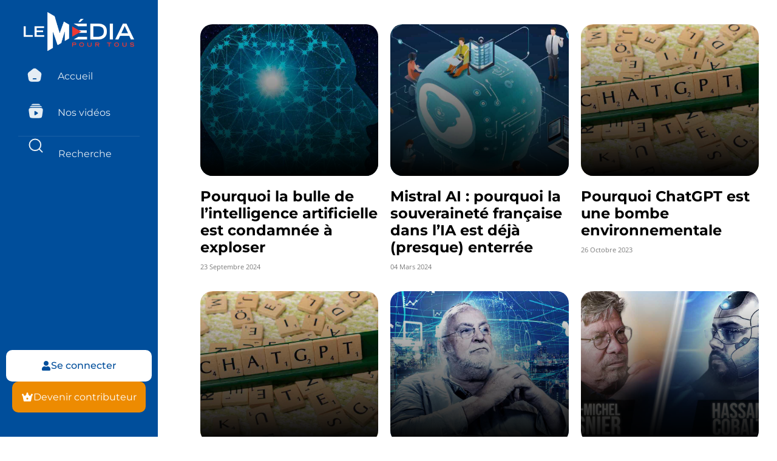

--- FILE ---
content_type: text/html; charset=UTF-8
request_url: https://lemediapourtous.fr/category/culture-sciences/sciences/intelligence-artificielle/
body_size: 38810
content:
<!doctype html>
<html lang="fr-FR">
<head>
	<meta charset="UTF-8">
	<meta name="viewport" content="width=device-width, initial-scale=1">
	<link rel="profile" href="https://gmpg.org/xfn/11">
	
	<!-- Slick Carousel CSS -->
	<link rel="stylesheet" href="https://cdnjs.cloudflare.com/ajax/libs/slick-carousel/1.9.0/slick.min.css" integrity="sha512-yHknP1/AwR+yx26cB1y0cjvQUMvEa2PFzt1c9LlS4pRQ5NOTZFWbhBig+X9G9eYW/8m0/4OXNx8pxJ6z57x0dw==" crossorigin="anonymous" referrerpolicy="no-referrer" />
	<link rel="stylesheet" href="https://cdnjs.cloudflare.com/ajax/libs/slick-carousel/1.9.0/slick-theme.min.css" integrity="sha512-17EgCFERpgZKcm0j0fEq1YCJuyAWdz9KUtv1EjVuaOz8pDnh/0nZxmU6BBXwaaxqoi9PQXnRWqlcDB027hgv9A==" crossorigin="anonymous" referrerpolicy="no-referrer" />

	<!-- jQuery -->
	<script src="https://cdnjs.cloudflare.com/ajax/libs/jquery/3.7.1/jquery.min.js" integrity="sha512-v2CJ7UaYy4JwqLDIrZUI/4hqeoQieOmAZNXBeQyjo21dadnwR+8ZaIJVT8EE2iyI61OV8e6M8PP2/4hpQINQ/g==" crossorigin="anonymous" referrerpolicy="no-referrer"></script>

	<!-- Slick Carousel JS -->
	<script src="https://cdnjs.cloudflare.com/ajax/libs/slick-carousel/1.9.0/slick.min.js" integrity="sha512-HGOnQO9+SP1V92SrtZfjqxxtLmVzqZpjFFekvzZVWoiASSQgSr4cw9Kqd2+l8Llp4Gm0G8GIFJ4ddwZilcdb8A==" crossorigin="anonymous" referrerpolicy="no-referrer"></script>

<script async src="https://www.googletagmanager.com/gtag/js?id=G-RCJLRWYY6M"></script>
<script>
  window.dataLayer = window.dataLayer || [];
  function gtag(){dataLayer.push(arguments);}
  gtag('js', new Date());
  gtag('config', 'G-RCJLRWYY6M');
</script>
	
	<title>Intelligence artificielle &#8211; Le Media Pour Tous par Vincent Lapierre</title>
<meta name='robots' content='max-image-preview:large' />
	<style>img:is([sizes="auto" i], [sizes^="auto," i]) { contain-intrinsic-size: 3000px 1500px }</style>
	<link rel='dns-prefetch' href='//js.stripe.com' />
<link rel="alternate" type="application/rss+xml" title="Le Media Pour Tous par Vincent Lapierre &raquo; Flux" href="https://lemediapourtous.fr/feed/" />
<link rel="alternate" type="application/rss+xml" title="Le Media Pour Tous par Vincent Lapierre &raquo; Flux des commentaires" href="https://lemediapourtous.fr/comments/feed/" />
<link rel="alternate" type="application/rss+xml" title="Le Media Pour Tous par Vincent Lapierre &raquo; Flux de la catégorie Intelligence artificielle" href="https://lemediapourtous.fr/category/culture-sciences/sciences/intelligence-artificielle/feed/" />
<script>
window._wpemojiSettings = {"baseUrl":"https:\/\/s.w.org\/images\/core\/emoji\/15.1.0\/72x72\/","ext":".png","svgUrl":"https:\/\/s.w.org\/images\/core\/emoji\/15.1.0\/svg\/","svgExt":".svg","source":{"concatemoji":"https:\/\/lemediapourtous.fr\/wp-includes\/js\/wp-emoji-release.min.js"}};
/*! This file is auto-generated */
!function(i,n){var o,s,e;function c(e){try{var t={supportTests:e,timestamp:(new Date).valueOf()};sessionStorage.setItem(o,JSON.stringify(t))}catch(e){}}function p(e,t,n){e.clearRect(0,0,e.canvas.width,e.canvas.height),e.fillText(t,0,0);var t=new Uint32Array(e.getImageData(0,0,e.canvas.width,e.canvas.height).data),r=(e.clearRect(0,0,e.canvas.width,e.canvas.height),e.fillText(n,0,0),new Uint32Array(e.getImageData(0,0,e.canvas.width,e.canvas.height).data));return t.every(function(e,t){return e===r[t]})}function u(e,t,n){switch(t){case"flag":return n(e,"\ud83c\udff3\ufe0f\u200d\u26a7\ufe0f","\ud83c\udff3\ufe0f\u200b\u26a7\ufe0f")?!1:!n(e,"\ud83c\uddfa\ud83c\uddf3","\ud83c\uddfa\u200b\ud83c\uddf3")&&!n(e,"\ud83c\udff4\udb40\udc67\udb40\udc62\udb40\udc65\udb40\udc6e\udb40\udc67\udb40\udc7f","\ud83c\udff4\u200b\udb40\udc67\u200b\udb40\udc62\u200b\udb40\udc65\u200b\udb40\udc6e\u200b\udb40\udc67\u200b\udb40\udc7f");case"emoji":return!n(e,"\ud83d\udc26\u200d\ud83d\udd25","\ud83d\udc26\u200b\ud83d\udd25")}return!1}function f(e,t,n){var r="undefined"!=typeof WorkerGlobalScope&&self instanceof WorkerGlobalScope?new OffscreenCanvas(300,150):i.createElement("canvas"),a=r.getContext("2d",{willReadFrequently:!0}),o=(a.textBaseline="top",a.font="600 32px Arial",{});return e.forEach(function(e){o[e]=t(a,e,n)}),o}function t(e){var t=i.createElement("script");t.src=e,t.defer=!0,i.head.appendChild(t)}"undefined"!=typeof Promise&&(o="wpEmojiSettingsSupports",s=["flag","emoji"],n.supports={everything:!0,everythingExceptFlag:!0},e=new Promise(function(e){i.addEventListener("DOMContentLoaded",e,{once:!0})}),new Promise(function(t){var n=function(){try{var e=JSON.parse(sessionStorage.getItem(o));if("object"==typeof e&&"number"==typeof e.timestamp&&(new Date).valueOf()<e.timestamp+604800&&"object"==typeof e.supportTests)return e.supportTests}catch(e){}return null}();if(!n){if("undefined"!=typeof Worker&&"undefined"!=typeof OffscreenCanvas&&"undefined"!=typeof URL&&URL.createObjectURL&&"undefined"!=typeof Blob)try{var e="postMessage("+f.toString()+"("+[JSON.stringify(s),u.toString(),p.toString()].join(",")+"));",r=new Blob([e],{type:"text/javascript"}),a=new Worker(URL.createObjectURL(r),{name:"wpTestEmojiSupports"});return void(a.onmessage=function(e){c(n=e.data),a.terminate(),t(n)})}catch(e){}c(n=f(s,u,p))}t(n)}).then(function(e){for(var t in e)n.supports[t]=e[t],n.supports.everything=n.supports.everything&&n.supports[t],"flag"!==t&&(n.supports.everythingExceptFlag=n.supports.everythingExceptFlag&&n.supports[t]);n.supports.everythingExceptFlag=n.supports.everythingExceptFlag&&!n.supports.flag,n.DOMReady=!1,n.readyCallback=function(){n.DOMReady=!0}}).then(function(){return e}).then(function(){var e;n.supports.everything||(n.readyCallback(),(e=n.source||{}).concatemoji?t(e.concatemoji):e.wpemoji&&e.twemoji&&(t(e.twemoji),t(e.wpemoji)))}))}((window,document),window._wpemojiSettings);
</script>
<style id='wp-emoji-styles-inline-css'>

	img.wp-smiley, img.emoji {
		display: inline !important;
		border: none !important;
		box-shadow: none !important;
		height: 1em !important;
		width: 1em !important;
		margin: 0 0.07em !important;
		vertical-align: -0.1em !important;
		background: none !important;
		padding: 0 !important;
	}
</style>
<link rel='stylesheet' id='wp-block-library-css' href='https://lemediapourtous.fr/wp-includes/css/dist/block-library/style.min.css' media='all' />
<style id='restrict-content-pro-content-upgrade-redirect-style-inline-css'>
.wp-block-restrict-content-pro-content-upgrade-redirect .wp-block-button__width-25{width:calc(25% - .5rem)}.wp-block-restrict-content-pro-content-upgrade-redirect .wp-block-button__width-25 .wp-block-button__link{width:100%}.wp-block-restrict-content-pro-content-upgrade-redirect .wp-block-button__width-50{width:calc(50% - .5rem)}.wp-block-restrict-content-pro-content-upgrade-redirect .wp-block-button__width-50 .wp-block-button__link{width:100%}.wp-block-restrict-content-pro-content-upgrade-redirect .wp-block-button__width-75{width:calc(75% - .5rem)}.wp-block-restrict-content-pro-content-upgrade-redirect .wp-block-button__width-75 .wp-block-button__link{width:100%}.wp-block-restrict-content-pro-content-upgrade-redirect .wp-block-button__width-100{margin-right:0;width:100%}.wp-block-restrict-content-pro-content-upgrade-redirect .wp-block-button__width-100 .wp-block-button__link{width:100%}

</style>
<style id='global-styles-inline-css'>
:root{--wp--preset--aspect-ratio--square: 1;--wp--preset--aspect-ratio--4-3: 4/3;--wp--preset--aspect-ratio--3-4: 3/4;--wp--preset--aspect-ratio--3-2: 3/2;--wp--preset--aspect-ratio--2-3: 2/3;--wp--preset--aspect-ratio--16-9: 16/9;--wp--preset--aspect-ratio--9-16: 9/16;--wp--preset--color--black: #000000;--wp--preset--color--cyan-bluish-gray: #abb8c3;--wp--preset--color--white: #ffffff;--wp--preset--color--pale-pink: #f78da7;--wp--preset--color--vivid-red: #cf2e2e;--wp--preset--color--luminous-vivid-orange: #ff6900;--wp--preset--color--luminous-vivid-amber: #fcb900;--wp--preset--color--light-green-cyan: #7bdcb5;--wp--preset--color--vivid-green-cyan: #00d084;--wp--preset--color--pale-cyan-blue: #8ed1fc;--wp--preset--color--vivid-cyan-blue: #0693e3;--wp--preset--color--vivid-purple: #9b51e0;--wp--preset--gradient--vivid-cyan-blue-to-vivid-purple: linear-gradient(135deg,rgba(6,147,227,1) 0%,rgb(155,81,224) 100%);--wp--preset--gradient--light-green-cyan-to-vivid-green-cyan: linear-gradient(135deg,rgb(122,220,180) 0%,rgb(0,208,130) 100%);--wp--preset--gradient--luminous-vivid-amber-to-luminous-vivid-orange: linear-gradient(135deg,rgba(252,185,0,1) 0%,rgba(255,105,0,1) 100%);--wp--preset--gradient--luminous-vivid-orange-to-vivid-red: linear-gradient(135deg,rgba(255,105,0,1) 0%,rgb(207,46,46) 100%);--wp--preset--gradient--very-light-gray-to-cyan-bluish-gray: linear-gradient(135deg,rgb(238,238,238) 0%,rgb(169,184,195) 100%);--wp--preset--gradient--cool-to-warm-spectrum: linear-gradient(135deg,rgb(74,234,220) 0%,rgb(151,120,209) 20%,rgb(207,42,186) 40%,rgb(238,44,130) 60%,rgb(251,105,98) 80%,rgb(254,248,76) 100%);--wp--preset--gradient--blush-light-purple: linear-gradient(135deg,rgb(255,206,236) 0%,rgb(152,150,240) 100%);--wp--preset--gradient--blush-bordeaux: linear-gradient(135deg,rgb(254,205,165) 0%,rgb(254,45,45) 50%,rgb(107,0,62) 100%);--wp--preset--gradient--luminous-dusk: linear-gradient(135deg,rgb(255,203,112) 0%,rgb(199,81,192) 50%,rgb(65,88,208) 100%);--wp--preset--gradient--pale-ocean: linear-gradient(135deg,rgb(255,245,203) 0%,rgb(182,227,212) 50%,rgb(51,167,181) 100%);--wp--preset--gradient--electric-grass: linear-gradient(135deg,rgb(202,248,128) 0%,rgb(113,206,126) 100%);--wp--preset--gradient--midnight: linear-gradient(135deg,rgb(2,3,129) 0%,rgb(40,116,252) 100%);--wp--preset--font-size--small: 13px;--wp--preset--font-size--medium: 20px;--wp--preset--font-size--large: 36px;--wp--preset--font-size--x-large: 42px;--wp--preset--font-family--inter: "Inter", sans-serif;--wp--preset--font-family--cardo: Cardo;--wp--preset--spacing--20: 0.44rem;--wp--preset--spacing--30: 0.67rem;--wp--preset--spacing--40: 1rem;--wp--preset--spacing--50: 1.5rem;--wp--preset--spacing--60: 2.25rem;--wp--preset--spacing--70: 3.38rem;--wp--preset--spacing--80: 5.06rem;--wp--preset--shadow--natural: 6px 6px 9px rgba(0, 0, 0, 0.2);--wp--preset--shadow--deep: 12px 12px 50px rgba(0, 0, 0, 0.4);--wp--preset--shadow--sharp: 6px 6px 0px rgba(0, 0, 0, 0.2);--wp--preset--shadow--outlined: 6px 6px 0px -3px rgba(255, 255, 255, 1), 6px 6px rgba(0, 0, 0, 1);--wp--preset--shadow--crisp: 6px 6px 0px rgba(0, 0, 0, 1);}:root { --wp--style--global--content-size: 800px;--wp--style--global--wide-size: 1200px; }:where(body) { margin: 0; }.wp-site-blocks > .alignleft { float: left; margin-right: 2em; }.wp-site-blocks > .alignright { float: right; margin-left: 2em; }.wp-site-blocks > .aligncenter { justify-content: center; margin-left: auto; margin-right: auto; }:where(.wp-site-blocks) > * { margin-block-start: 24px; margin-block-end: 0; }:where(.wp-site-blocks) > :first-child { margin-block-start: 0; }:where(.wp-site-blocks) > :last-child { margin-block-end: 0; }:root { --wp--style--block-gap: 24px; }:root :where(.is-layout-flow) > :first-child{margin-block-start: 0;}:root :where(.is-layout-flow) > :last-child{margin-block-end: 0;}:root :where(.is-layout-flow) > *{margin-block-start: 24px;margin-block-end: 0;}:root :where(.is-layout-constrained) > :first-child{margin-block-start: 0;}:root :where(.is-layout-constrained) > :last-child{margin-block-end: 0;}:root :where(.is-layout-constrained) > *{margin-block-start: 24px;margin-block-end: 0;}:root :where(.is-layout-flex){gap: 24px;}:root :where(.is-layout-grid){gap: 24px;}.is-layout-flow > .alignleft{float: left;margin-inline-start: 0;margin-inline-end: 2em;}.is-layout-flow > .alignright{float: right;margin-inline-start: 2em;margin-inline-end: 0;}.is-layout-flow > .aligncenter{margin-left: auto !important;margin-right: auto !important;}.is-layout-constrained > .alignleft{float: left;margin-inline-start: 0;margin-inline-end: 2em;}.is-layout-constrained > .alignright{float: right;margin-inline-start: 2em;margin-inline-end: 0;}.is-layout-constrained > .aligncenter{margin-left: auto !important;margin-right: auto !important;}.is-layout-constrained > :where(:not(.alignleft):not(.alignright):not(.alignfull)){max-width: var(--wp--style--global--content-size);margin-left: auto !important;margin-right: auto !important;}.is-layout-constrained > .alignwide{max-width: var(--wp--style--global--wide-size);}body .is-layout-flex{display: flex;}.is-layout-flex{flex-wrap: wrap;align-items: center;}.is-layout-flex > :is(*, div){margin: 0;}body .is-layout-grid{display: grid;}.is-layout-grid > :is(*, div){margin: 0;}body{padding-top: 0px;padding-right: 0px;padding-bottom: 0px;padding-left: 0px;}a:where(:not(.wp-element-button)){text-decoration: underline;}:root :where(.wp-element-button, .wp-block-button__link){background-color: #32373c;border-width: 0;color: #fff;font-family: inherit;font-size: inherit;line-height: inherit;padding: calc(0.667em + 2px) calc(1.333em + 2px);text-decoration: none;}.has-black-color{color: var(--wp--preset--color--black) !important;}.has-cyan-bluish-gray-color{color: var(--wp--preset--color--cyan-bluish-gray) !important;}.has-white-color{color: var(--wp--preset--color--white) !important;}.has-pale-pink-color{color: var(--wp--preset--color--pale-pink) !important;}.has-vivid-red-color{color: var(--wp--preset--color--vivid-red) !important;}.has-luminous-vivid-orange-color{color: var(--wp--preset--color--luminous-vivid-orange) !important;}.has-luminous-vivid-amber-color{color: var(--wp--preset--color--luminous-vivid-amber) !important;}.has-light-green-cyan-color{color: var(--wp--preset--color--light-green-cyan) !important;}.has-vivid-green-cyan-color{color: var(--wp--preset--color--vivid-green-cyan) !important;}.has-pale-cyan-blue-color{color: var(--wp--preset--color--pale-cyan-blue) !important;}.has-vivid-cyan-blue-color{color: var(--wp--preset--color--vivid-cyan-blue) !important;}.has-vivid-purple-color{color: var(--wp--preset--color--vivid-purple) !important;}.has-black-background-color{background-color: var(--wp--preset--color--black) !important;}.has-cyan-bluish-gray-background-color{background-color: var(--wp--preset--color--cyan-bluish-gray) !important;}.has-white-background-color{background-color: var(--wp--preset--color--white) !important;}.has-pale-pink-background-color{background-color: var(--wp--preset--color--pale-pink) !important;}.has-vivid-red-background-color{background-color: var(--wp--preset--color--vivid-red) !important;}.has-luminous-vivid-orange-background-color{background-color: var(--wp--preset--color--luminous-vivid-orange) !important;}.has-luminous-vivid-amber-background-color{background-color: var(--wp--preset--color--luminous-vivid-amber) !important;}.has-light-green-cyan-background-color{background-color: var(--wp--preset--color--light-green-cyan) !important;}.has-vivid-green-cyan-background-color{background-color: var(--wp--preset--color--vivid-green-cyan) !important;}.has-pale-cyan-blue-background-color{background-color: var(--wp--preset--color--pale-cyan-blue) !important;}.has-vivid-cyan-blue-background-color{background-color: var(--wp--preset--color--vivid-cyan-blue) !important;}.has-vivid-purple-background-color{background-color: var(--wp--preset--color--vivid-purple) !important;}.has-black-border-color{border-color: var(--wp--preset--color--black) !important;}.has-cyan-bluish-gray-border-color{border-color: var(--wp--preset--color--cyan-bluish-gray) !important;}.has-white-border-color{border-color: var(--wp--preset--color--white) !important;}.has-pale-pink-border-color{border-color: var(--wp--preset--color--pale-pink) !important;}.has-vivid-red-border-color{border-color: var(--wp--preset--color--vivid-red) !important;}.has-luminous-vivid-orange-border-color{border-color: var(--wp--preset--color--luminous-vivid-orange) !important;}.has-luminous-vivid-amber-border-color{border-color: var(--wp--preset--color--luminous-vivid-amber) !important;}.has-light-green-cyan-border-color{border-color: var(--wp--preset--color--light-green-cyan) !important;}.has-vivid-green-cyan-border-color{border-color: var(--wp--preset--color--vivid-green-cyan) !important;}.has-pale-cyan-blue-border-color{border-color: var(--wp--preset--color--pale-cyan-blue) !important;}.has-vivid-cyan-blue-border-color{border-color: var(--wp--preset--color--vivid-cyan-blue) !important;}.has-vivid-purple-border-color{border-color: var(--wp--preset--color--vivid-purple) !important;}.has-vivid-cyan-blue-to-vivid-purple-gradient-background{background: var(--wp--preset--gradient--vivid-cyan-blue-to-vivid-purple) !important;}.has-light-green-cyan-to-vivid-green-cyan-gradient-background{background: var(--wp--preset--gradient--light-green-cyan-to-vivid-green-cyan) !important;}.has-luminous-vivid-amber-to-luminous-vivid-orange-gradient-background{background: var(--wp--preset--gradient--luminous-vivid-amber-to-luminous-vivid-orange) !important;}.has-luminous-vivid-orange-to-vivid-red-gradient-background{background: var(--wp--preset--gradient--luminous-vivid-orange-to-vivid-red) !important;}.has-very-light-gray-to-cyan-bluish-gray-gradient-background{background: var(--wp--preset--gradient--very-light-gray-to-cyan-bluish-gray) !important;}.has-cool-to-warm-spectrum-gradient-background{background: var(--wp--preset--gradient--cool-to-warm-spectrum) !important;}.has-blush-light-purple-gradient-background{background: var(--wp--preset--gradient--blush-light-purple) !important;}.has-blush-bordeaux-gradient-background{background: var(--wp--preset--gradient--blush-bordeaux) !important;}.has-luminous-dusk-gradient-background{background: var(--wp--preset--gradient--luminous-dusk) !important;}.has-pale-ocean-gradient-background{background: var(--wp--preset--gradient--pale-ocean) !important;}.has-electric-grass-gradient-background{background: var(--wp--preset--gradient--electric-grass) !important;}.has-midnight-gradient-background{background: var(--wp--preset--gradient--midnight) !important;}.has-small-font-size{font-size: var(--wp--preset--font-size--small) !important;}.has-medium-font-size{font-size: var(--wp--preset--font-size--medium) !important;}.has-large-font-size{font-size: var(--wp--preset--font-size--large) !important;}.has-x-large-font-size{font-size: var(--wp--preset--font-size--x-large) !important;}.has-inter-font-family{font-family: var(--wp--preset--font-family--inter) !important;}.has-cardo-font-family{font-family: var(--wp--preset--font-family--cardo) !important;}
:root :where(.wp-block-pullquote){font-size: 1.5em;line-height: 1.6;}
</style>
<link rel='stylesheet' id='pmpro_frontend_base-css' href='https://lemediapourtous.fr/wp-content/plugins/paid-memberships-pro/css/frontend/base.css' media='all' />
<link rel='stylesheet' id='pmpro_frontend_variation_1-css' href='https://lemediapourtous.fr/wp-content/plugins/paid-memberships-pro/css/frontend/variation_1.css' media='all' />
<link rel='stylesheet' id='pmpro-add-paypal-express-styles-css' href='https://lemediapourtous.fr/wp-content/plugins/pmpro-add-paypal-express/css/pmpro-add-paypal-express.css' media='all' />
<link rel='stylesheet' id='pmpro-advanced-levels-styles-css' href='https://lemediapourtous.fr/wp-content/plugins/pmpro-advanced-levels-shortcode/css/pmpro-advanced-levels.css' media='all' />
<link rel='stylesheet' id='wpos-slick-style-css' href='https://lemediapourtous.fr/wp-content/plugins/post-category-image-with-grid-and-slider/assets/css/slick.css' media='all' />
<link rel='stylesheet' id='pciwgas-publlic-style-css' href='https://lemediapourtous.fr/wp-content/plugins/post-category-image-with-grid-and-slider/assets/css/pciwgas-public.css' media='all' />
<link rel='stylesheet' id='woocommerce-layout-css' href='https://lemediapourtous.fr/wp-content/plugins/woocommerce/assets/css/woocommerce-layout.css' media='all' />
<link rel='stylesheet' id='woocommerce-smallscreen-css' href='https://lemediapourtous.fr/wp-content/plugins/woocommerce/assets/css/woocommerce-smallscreen.css' media='only screen and (max-width: 768px)' />
<link rel='stylesheet' id='woocommerce-general-css' href='https://lemediapourtous.fr/wp-content/plugins/woocommerce/assets/css/woocommerce.css' media='all' />
<style id='woocommerce-inline-inline-css'>
.woocommerce form .form-row .required { visibility: visible; }
</style>
<link rel='stylesheet' id='brands-styles-css' href='https://lemediapourtous.fr/wp-content/plugins/woocommerce/assets/css/brands.css' media='all' />
<link rel='stylesheet' id='hello-elementor-css' href='https://lemediapourtous.fr/wp-content/themes/hello-elementor/style.min.css' media='all' />
<link rel='stylesheet' id='hello-elementor-theme-style-css' href='https://lemediapourtous.fr/wp-content/themes/hello-elementor/theme.min.css' media='all' />
<link rel='stylesheet' id='hello-elementor-header-footer-css' href='https://lemediapourtous.fr/wp-content/themes/hello-elementor/header-footer.min.css' media='all' />
<link rel='stylesheet' id='elementor-frontend-css' href='https://lemediapourtous.fr/wp-content/plugins/elementor/assets/css/frontend.min.css' media='all' />
<style id='elementor-frontend-inline-css'>
.elementor-kit-6{--e-global-color-primary:#6EC1E4;--e-global-color-secondary:#54595F;--e-global-color-text:#7A7A7A;--e-global-color-accent:#61CE70;--e-global-color-c8e5511:#FFBE06;--e-global-color-885a45a:#004E9B;--e-global-color-c6c49cd:#F70D28;--e-global-color-aa20d6a:#888888;--e-global-typography-primary-font-family:"Montserrat";--e-global-typography-primary-font-weight:600;--e-global-typography-secondary-font-family:"Montserrat";--e-global-typography-secondary-font-weight:400;--e-global-typography-text-font-family:"Open Sans";--e-global-typography-text-font-weight:400;--e-global-typography-accent-font-family:"Roboto";--e-global-typography-accent-font-weight:500;}.elementor-kit-6 e-page-transition{background-color:#FFBC7D;}.elementor-section.elementor-section-boxed > .elementor-container{max-width:1140px;}.e-con{--container-max-width:1140px;}.elementor-widget:not(:last-child){margin-block-end:20px;}.elementor-element{--widgets-spacing:20px 20px;--widgets-spacing-row:20px;--widgets-spacing-column:20px;}{}h1.entry-title{display:var(--page-title-display);}.site-header .site-branding{flex-direction:column;align-items:stretch;}.site-header{padding-inline-end:0px;padding-inline-start:0px;}.site-footer .site-branding{flex-direction:column;align-items:stretch;}@media(max-width:1024px){.elementor-section.elementor-section-boxed > .elementor-container{max-width:1024px;}.e-con{--container-max-width:1024px;}}@media(max-width:767px){.elementor-section.elementor-section-boxed > .elementor-container{max-width:767px;}.e-con{--container-max-width:767px;}}
.elementor-32 .elementor-element.elementor-element-12f2087{--display:flex;--flex-direction:column;--container-widget-width:calc( ( 1 - var( --container-widget-flex-grow ) ) * 100% );--container-widget-height:initial;--container-widget-flex-grow:0;--container-widget-align-self:initial;--flex-wrap-mobile:wrap;--justify-content:flex-start;--align-items:center;}.elementor-32 .elementor-element.elementor-element-12f2087:not(.elementor-motion-effects-element-type-background), .elementor-32 .elementor-element.elementor-element-12f2087 > .elementor-motion-effects-container > .elementor-motion-effects-layer{background-color:#004E9B;}.elementor-32 .elementor-element.elementor-element-12f2087.e-con{--align-self:center;}.elementor-widget-button .elementor-button{background-color:var( --e-global-color-accent );font-family:var( --e-global-typography-accent-font-family ), Sans-serif;font-weight:var( --e-global-typography-accent-font-weight );}.elementor-32 .elementor-element.elementor-element-64adf65 .elementor-button{background-color:#61CE7000;}.elementor-widget-theme-site-logo .widget-image-caption{color:var( --e-global-color-text );font-family:var( --e-global-typography-text-font-family ), Sans-serif;font-weight:var( --e-global-typography-text-font-weight );}.elementor-32 .elementor-element.elementor-element-42c66a5 img{width:20%;}.elementor-widget-icon.elementor-view-stacked .elementor-icon{background-color:var( --e-global-color-primary );}.elementor-widget-icon.elementor-view-framed .elementor-icon, .elementor-widget-icon.elementor-view-default .elementor-icon{color:var( --e-global-color-primary );border-color:var( --e-global-color-primary );}.elementor-widget-icon.elementor-view-framed .elementor-icon, .elementor-widget-icon.elementor-view-default .elementor-icon svg{fill:var( --e-global-color-primary );}.elementor-32 .elementor-element.elementor-element-a3d0736 .elementor-icon-wrapper{text-align:center;}.elementor-32 .elementor-element.elementor-element-a3d0736.elementor-view-stacked .elementor-icon{background-color:#6EC1E400;}.elementor-32 .elementor-element.elementor-element-a3d0736.elementor-view-framed .elementor-icon, .elementor-32 .elementor-element.elementor-element-a3d0736.elementor-view-default .elementor-icon{color:#6EC1E400;border-color:#6EC1E400;}.elementor-32 .elementor-element.elementor-element-a3d0736.elementor-view-framed .elementor-icon, .elementor-32 .elementor-element.elementor-element-a3d0736.elementor-view-default .elementor-icon svg{fill:#6EC1E400;}.elementor-32 .elementor-element.elementor-element-9994e45 .elementor-icon-wrapper{text-align:center;}.elementor-32 .elementor-element.elementor-element-9994e45.elementor-view-stacked .elementor-icon{background-color:#6EC1E400;}.elementor-32 .elementor-element.elementor-element-9994e45.elementor-view-framed .elementor-icon, .elementor-32 .elementor-element.elementor-element-9994e45.elementor-view-default .elementor-icon{color:#6EC1E400;border-color:#6EC1E400;}.elementor-32 .elementor-element.elementor-element-9994e45.elementor-view-framed .elementor-icon, .elementor-32 .elementor-element.elementor-element-9994e45.elementor-view-default .elementor-icon svg{fill:#6EC1E400;}.elementor-32 .elementor-element.elementor-element-1113286{--display:flex;--position:fixed;--min-height:0px;--flex-direction:column;--container-widget-width:calc( ( 1 - var( --container-widget-flex-grow ) ) * 100% );--container-widget-height:initial;--container-widget-flex-grow:0;--container-widget-align-self:initial;--flex-wrap-mobile:wrap;--justify-content:flex-start;--align-items:center;--gap:0px 0px;--row-gap:0px;--column-gap:0px;--flex-wrap:wrap;--border-radius:0px 0px 0px 0px;--margin-top:0px;--margin-bottom:0px;--margin-left:0px;--margin-right:0px;--padding-top:20px;--padding-bottom:0px;--padding-left:0px;--padding-right:0px;top:0px;}.elementor-32 .elementor-element.elementor-element-1113286:not(.elementor-motion-effects-element-type-background), .elementor-32 .elementor-element.elementor-element-1113286 > .elementor-motion-effects-container > .elementor-motion-effects-layer{background-color:#004E9B;}.elementor-32 .elementor-element.elementor-element-1113286.e-con{--align-self:center;--flex-grow:0;--flex-shrink:0;}body:not(.rtl) .elementor-32 .elementor-element.elementor-element-1113286{left:0px;}body.rtl .elementor-32 .elementor-element.elementor-element-1113286{right:0px;}.elementor-32 .elementor-element.elementor-element-f90faa4 > .elementor-widget-container{padding:0px 0px 20px 0px;}.elementor-32 .elementor-element.elementor-element-f90faa4 img{width:70%;}.elementor-widget-nav-menu .elementor-nav-menu .elementor-item{font-family:var( --e-global-typography-primary-font-family ), Sans-serif;font-weight:var( --e-global-typography-primary-font-weight );}.elementor-widget-nav-menu .elementor-nav-menu--main .elementor-item{color:var( --e-global-color-text );fill:var( --e-global-color-text );}.elementor-widget-nav-menu .elementor-nav-menu--main .elementor-item:hover,
					.elementor-widget-nav-menu .elementor-nav-menu--main .elementor-item.elementor-item-active,
					.elementor-widget-nav-menu .elementor-nav-menu--main .elementor-item.highlighted,
					.elementor-widget-nav-menu .elementor-nav-menu--main .elementor-item:focus{color:var( --e-global-color-accent );fill:var( --e-global-color-accent );}.elementor-widget-nav-menu .elementor-nav-menu--main:not(.e--pointer-framed) .elementor-item:before,
					.elementor-widget-nav-menu .elementor-nav-menu--main:not(.e--pointer-framed) .elementor-item:after{background-color:var( --e-global-color-accent );}.elementor-widget-nav-menu .e--pointer-framed .elementor-item:before,
					.elementor-widget-nav-menu .e--pointer-framed .elementor-item:after{border-color:var( --e-global-color-accent );}.elementor-widget-nav-menu{--e-nav-menu-divider-color:var( --e-global-color-text );}.elementor-widget-nav-menu .elementor-nav-menu--dropdown .elementor-item, .elementor-widget-nav-menu .elementor-nav-menu--dropdown  .elementor-sub-item{font-family:var( --e-global-typography-accent-font-family ), Sans-serif;font-weight:var( --e-global-typography-accent-font-weight );}.elementor-32 .elementor-element.elementor-element-8d49e2d{width:100%;max-width:100%;}.elementor-32 .elementor-element.elementor-element-8d49e2d > .elementor-widget-container{margin:0px 30px 0px 30px;padding:0px 0px 0px 0px;}.elementor-32 .elementor-element.elementor-element-8d49e2d .elementor-menu-toggle{margin:0 auto;}.elementor-32 .elementor-element.elementor-element-8d49e2d .elementor-nav-menu .elementor-item{font-family:"Montserrat", Sans-serif;font-size:16px;font-weight:400;}.elementor-32 .elementor-element.elementor-element-8d49e2d .elementor-nav-menu--main .elementor-item{color:#FFFFFF;fill:#FFFFFF;}.elementor-32 .elementor-element.elementor-element-8d49e2d .elementor-nav-menu--main .elementor-item:hover,
					.elementor-32 .elementor-element.elementor-element-8d49e2d .elementor-nav-menu--main .elementor-item.elementor-item-active,
					.elementor-32 .elementor-element.elementor-element-8d49e2d .elementor-nav-menu--main .elementor-item.highlighted,
					.elementor-32 .elementor-element.elementor-element-8d49e2d .elementor-nav-menu--main .elementor-item:focus{color:#FFFFFF;fill:#FFFFFF;}.elementor-32 .elementor-element.elementor-element-8d49e2d .elementor-nav-menu--main .elementor-item.elementor-item-active{color:#FFFFFF;}.elementor-32 .elementor-element.elementor-element-8d49e2d .elementor-nav-menu--dropdown .elementor-item, .elementor-32 .elementor-element.elementor-element-8d49e2d .elementor-nav-menu--dropdown  .elementor-sub-item{font-family:"Roboto", Sans-serif;font-weight:500;}.elementor-32 .elementor-element.elementor-element-8d49e2d div.elementor-menu-toggle{color:#FFFFFF;}.elementor-32 .elementor-element.elementor-element-8d49e2d div.elementor-menu-toggle svg{fill:#FFFFFF;}.elementor-widget-search{--e-search-input-color:var( --e-global-color-text );}.elementor-widget-search.e-focus{--e-search-input-color:var( --e-global-color-text );}.elementor-widget-search .elementor-pagination{font-family:var( --e-global-typography-primary-font-family ), Sans-serif;font-weight:var( --e-global-typography-primary-font-weight );}.elementor-32 .elementor-element.elementor-element-7712cd2 .e-search-input{background-color:#004E9B;font-family:"Montserrat", Sans-serif;font-size:16px;line-height:20px;border-style:none;}.elementor-32 .elementor-element.elementor-element-7712cd2 > .elementor-widget-container{margin:0px 30px 30px 30px;padding:15px 15px 0px 15px;border-style:solid;border-width:1px 0px 0px 0px;border-color:#FFFFFF1A;}.elementor-32 .elementor-element.elementor-element-7712cd2{--e-search-placeholder-color:#FFFFFF;--e-search-input-color:#FFFFFF;--e-search-icon-label-color:#FFFFFF00;--e-search-input-padding-block-start:0px;--e-search-input-padding-inline-start:0px;--e-search-input-padding-block-end:0px;--e-search-input-padding-inline-end:0px;--e-search-icon-label-size:27px;--e-search-input-gap:23px;}.elementor-32 .elementor-element.elementor-element-7712cd2.e-focus{--e-search-input-color:#FFFFFF;--e-search-icon-label-color:#FFFFFF00;}.elementor-32 .elementor-element.elementor-element-9ca3b26{--display:flex;--margin-top:0px;--margin-bottom:20px;--margin-left:0px;--margin-right:0px;}.elementor-32 .elementor-element.elementor-element-d920c6b .elementor-button{background-color:#FFFFFF;font-family:"Montserrat", Sans-serif;font-size:16px;font-weight:500;fill:#004E9B;color:#004E9B;border-radius:10px 10px 10px 10px;padding:18px 63px 18px 29px;}.elementor-32 .elementor-element.elementor-element-d920c6b{width:100%;max-width:100%;}.elementor-32 .elementor-element.elementor-element-d920c6b > .elementor-widget-container{margin:80px 0px 0px 0px;}.elementor-32 .elementor-element.elementor-element-d920c6b.elementor-element{--align-self:center;}.elementor-32 .elementor-element.elementor-element-d920c6b .elementor-button-content-wrapper{flex-direction:row;}.elementor-32 .elementor-element.elementor-element-d920c6b .elementor-button .elementor-button-content-wrapper{gap:10px;}.elementor-32 .elementor-element.elementor-element-36507bb .elementor-button{background-color:#ED8B01;font-family:"Montserrat", Sans-serif;font-size:16px;font-weight:400;text-transform:none;fill:#FFFFFF;color:#FFFFFF;border-radius:10px 10px 10px 10px;padding:15px 15px 15px 15px;}.elementor-32 .elementor-element.elementor-element-36507bb{width:initial;max-width:initial;}.elementor-32 .elementor-element.elementor-element-36507bb.elementor-element{--align-self:center;}.elementor-32 .elementor-element.elementor-element-36507bb > .elementor-widget-container{border-radius:10px 10px 10px 10px;}.elementor-32 .elementor-element.elementor-element-36507bb .elementor-button-content-wrapper{flex-direction:row;}.elementor-32 .elementor-element.elementor-element-36507bb .elementor-button .elementor-button-content-wrapper{gap:10px;}.elementor-32 .elementor-element.elementor-element-51b07cc .elementor-button{background-color:#ED8B01;font-family:"Montserrat", Sans-serif;font-size:16px;font-weight:400;text-transform:none;fill:#FFFFFF;color:#FFFFFF;border-radius:10px 10px 10px 10px;padding:15px 15px 15px 15px;}.elementor-32 .elementor-element.elementor-element-51b07cc{width:initial;max-width:initial;}.elementor-32 .elementor-element.elementor-element-51b07cc.elementor-element{--align-self:center;}.elementor-32 .elementor-element.elementor-element-51b07cc > .elementor-widget-container{border-radius:10px 10px 10px 10px;}.elementor-32 .elementor-element.elementor-element-51b07cc .elementor-button-content-wrapper{flex-direction:row;}.elementor-32 .elementor-element.elementor-element-51b07cc .elementor-button .elementor-button-content-wrapper{gap:10px;}.elementor-theme-builder-content-area{height:400px;}.elementor-location-header:before, .elementor-location-footer:before{content:"";display:table;clear:both;}@media(min-width:768px){.elementor-32 .elementor-element.elementor-element-1113286{--width:12%;}}@media(max-width:1024px){.elementor-32 .elementor-element.elementor-element-12f2087{--flex-direction:row;--container-widget-width:initial;--container-widget-height:100%;--container-widget-flex-grow:1;--container-widget-align-self:stretch;--flex-wrap-mobile:wrap;--justify-content:space-between;}}@media(max-width:767px){.elementor-32 .elementor-element.elementor-element-12f2087{--flex-direction:row;--container-widget-width:calc( ( 1 - var( --container-widget-flex-grow ) ) * 100% );--container-widget-height:100%;--container-widget-flex-grow:1;--container-widget-align-self:stretch;--flex-wrap-mobile:wrap;--justify-content:space-between;--align-items:center;--flex-wrap:nowrap;}.elementor-32 .elementor-element.elementor-element-64adf65 > .elementor-widget-container{margin:0px 0px 0px 0px;padding:0px 0px 0px 0px;}.elementor-32 .elementor-element.elementor-element-64adf65 .elementor-button{padding:5px 5px 5px 5px;}.elementor-32 .elementor-element.elementor-element-42c66a5{width:var( --container-widget-width, 198px );max-width:198px;--container-widget-width:198px;--container-widget-flex-grow:0;}.elementor-32 .elementor-element.elementor-element-42c66a5 img{width:70%;}.elementor-32 .elementor-element.elementor-element-a3d0736 .elementor-icon{font-size:40px;}.elementor-32 .elementor-element.elementor-element-a3d0736 .elementor-icon svg{height:40px;}.elementor-32 .elementor-element.elementor-element-9994e45 .elementor-icon{font-size:40px;}.elementor-32 .elementor-element.elementor-element-9994e45 .elementor-icon svg{height:40px;}}/* Start custom CSS for icon, class: .elementor-element-a3d0736 */@media(max-width: 768px){
    .elementor-32 .elementor-element.elementor-element-a3d0736 .elementor-element.elementor-element-a3d0736 .elementor-icon-wrapper {
    display: flex;
    justify-content: center;
}

.logged-out-icon{
    display: block;
}


.logged-in .logged-out-icon{
    display: none;
}


}/* End custom CSS */
/* Start custom CSS for icon, class: .elementor-element-9994e45 */@media(max-width: 768px){
    .elementor-32 .elementor-element.elementor-element-9994e45 .elementor-element.elementor-element-a3d0736 .elementor-icon-wrapper {
    display: flex;
    justify-content: center;
}

.logged-in-icon{
    display: none;
}


.logged-in .logged-in-icon{
    display: block;
}
}/* End custom CSS */
/* Start custom CSS for container, class: .elementor-element-12f2087 */.elementor-32 .elementor-element.elementor-element-12f2087 .elementor-button-icon svg {
    width: 1.7em;
    height: auto;
}

.elementor-32 .elementor-element.elementor-element-12f2087 .elementor-popup-modal .dialog-close-button svg {
    height: 1.4rem;
    width: 1.4rem;
}

.elementor-32 .elementor-element.elementor-element-12f2087 .elementor-658 .elementor-element.elementor-element-e02367f .elementor-icon-list-icon svg {
    fill: #FFFFFF;
    transition: fill 0.3s;
    width: 20px;
    height: 20px;
}

.elementor-32 .elementor-element.elementor-element-12f2087 .elementor-658 .elementor-element.elementor-element-4ce2421 .elementor-icon-list-icon svg {
    fill: #FFFFFF00;
    transition: fill 0.3s;
    width: 20px;
    height: 20px;
}

.elementor-32 .elementor-element.elementor-element-12f2087 .elementor-658 .elementor-element.elementor-element-e02367f .elementor-icon-list-text {
    color: #fff;
    transition: color 0.3s;
}

.elementor-32 .elementor-element.elementor-element-12f2087 .elementor-658 .elementor-element.elementor-element-5bfeac0 {
    margin-bottom: 20px;
}
.elementor-32 .elementor-element.elementor-element-12f2087 .elementor-658 .elementor-element.elementor-element-4ce2421 .elementor-icon-list-text{
    color: #fff;
}

@media(max-width: 768px){
    .elementor-32 .elementor-element.elementor-element-12f2087 .elementor-element.elementor-element-a3d0736 .elementor-icon-wrapper {
    display: flex;
    justify-content: center;
}
}/* End custom CSS */
/* Start custom CSS for nav-menu, class: .elementor-element-8d49e2d */.elementor-32 .elementor-element.elementor-element-8d49e2d.elementor-element-8d49e2d li.menu-item a{
        padding-left: 65px;
        padding-top: 12px;
}

.elementor-658 .elementor-element.elementor-element-7985a0a div.e-search-input-wrapper, .elementor-658 .elementor-element.elementor-element-7985a0a label.e-search-label
{
    opacity: 0.9 !important;
}

.menu-item:hover {
    opacity: 1 !important;
}

.menu-item:hover a {
    font-weight: 600 !important;
}

.menu-item{
    opacity: 0.9 !important;
}

.current-menu-item a {
    font-weight: 600 !important;
}

@media(min-width: 767px){
.elementor-item-active:before {
    content: "";
    background: #fff !important;
    position: absolute;
    height: 2px;
    left: -100px;
    top: 50%;
    width: 100px;
}

.elementor-32 .elementor-element.elementor-element-8d49e2d li.menu-item:first-child a:after {
    content: url(https://lemediapourtous.cybergineer.com/wp-content/uploads/2024/09/icon.svg);
    background: transparent !important;
    left: 15px;
}

.elementor-32 .elementor-element.elementor-element-8d49e2d li.menu-item:nth-child(2) a:after {
    content: url(https://lemediapourtous.cybergineer.com/wp-content/uploads/2024/09/solar_video-library-bold-1.svg);
    background: transparent !important;
    left: 15px;
}

.elementor-32 .elementor-element.elementor-element-8d49e2d li.menu-item:nth-child(3) a:after {
    content: url(https://lemediapourtous.cybergineer.com/wp-content/uploads/2024/09/icon-1.svg);
    background: transparent !important;
    left: 15px;
}


.elementor-32 .elementor-element.elementor-element-8d49e2d li.menu-item:nth-child(4) a:after {
    content: url(https://lemediapourtous.cybergineer.com/wp-content/uploads/2024/09/Vector.svg);
    background: transparent !important;
    left: 15px;
}



.elementor-32 .elementor-element.elementor-element-8d49e2d li.menu-item:nth-child(5) a:after {
    content: url(https://lemediapourtous.cybergineer.com/wp-content/uploads/2024/09/solar_pen-2-bold.svg);
    background: transparent !important;
    left: 15px;
}

.elementor-32 .elementor-element.elementor-element-8d49e2d li.menu-item:nth-child(6) a:after {
    content: url(https://lemediapourtous.cybergineer.com/wp-content/uploads/2024/09/lucide_search.svg);
    background: transparent !important;
    left: 15px;
}

.menu-item a:after {
    opacity: 1 !important;
}

.menu-item{
    opacity: 0.8;
}


.current-menu-item {
    opacity: 1 !important;
}

.current-menu-item a {
    font-weight: 600 !important;
}

.menu-item:hover a.elementor-item {
    opacity: 1 !important;!i;!;
}

.menu-item:hover {
    opacity: 1 !important;
}

.elementor-32 .elementor-element.elementor-element-8d49e2d li.menu-item:nth-child(6) {
    margin-top: 10px;
    padding-top: 10px;
}

.elementor-32 .elementor-element.elementor-element-8d49e2d li.menu-item:nth-child(6):before {
    content: '';
    position: absolute; /* Positioning relative to the section */
    top: 0; /* Aligns to the top */
    left: 0; /* Starts from the left */
    right: 0; /* Stretches to the right */
    height: 1px; /* Height of the border */
    background-color: #ffffff52; /* White color with opacity */
    opacity: 1;
}

.menu-item:nth-child(6):hover:before{
    opacity: 0.9 !important;
}

.elementor-32 .elementor-element.elementor-element-8d49e2d li.menu-item a{
    padding: 13px 47px;
}

.menu-item a::after {
    opacity: 1 !important;
}

.menu-item:hover a::after {
    opacity: 1 !important;
}

.elementor-item.elementor-item-active:after {
    opacity: 1 !important;
}
.menu-item-54,
.menu-item-55,
.menu-item-339 
{
    display: none !important;
}
}/* End custom CSS */
/* Start custom CSS for search, class: .elementor-element-7712cd2 */.elementor-32 .elementor-element.elementor-element-7712cd2 div.e-search-input-wrapper,
.elementor-32 .elementor-element.elementor-element-7712cd2 label.e-search-label
{
    opacity: 0.9 !important;
    transition:all 0s;
}
.elementor-32 .elementor-element.elementor-element-7712cd2 div.elementor-widget-container:hover div.e-search-input-wrapper,
.elementor-32 .elementor-element.elementor-element-7712cd2 div.elementor-widget-container:hover label.e-search-label
{
    opacity: 1;
}/* End custom CSS */
/* Start custom CSS for button, class: .elementor-element-d920c6b */.elementor-32 .elementor-element.elementor-element-d920c6b a{
    display: flex;
    justify-content: center;
    margin: 0 auto;
    max-width: 240px;
        padding: 18px 0 !important;
}


body.logged-in .create-account-button {
    display: none;
}/* End custom CSS */
/* Start custom CSS for shortcode, class: .elementor-element-768492b */.custom-button {
    width: 240px;
    margin: 0 auto;
    background: #fff !important;
    color: #004e9b !important;
    font-family: 'Montserrat';
    font-size: 16px;
    font-weight: 500;
    padding: 12px 30px 12px 15px !important;
    border-radius: 10px !important;
    text-transform: capitalize;
    display: block !important;
}

.logged-in-user {
    display: none;
}

body.logged-in .logged-in-user{
    display: block;
} 
    a.custom-button {
    display: flex !important;
    align-items: center;
}

.elementor-32 .elementor-element.elementor-element-768492b img{
    border-radius: 50px;
    object-fit: cover;
}

span:has(img) {
    height: 30px;
}/* End custom CSS */
/* Start custom CSS for button, class: .elementor-element-36507bb */.elementor-32 .elementor-element.elementor-element-36507bb a{
    width: 240px;
}

.contributor .elementor-32 .elementor-element.elementor-element-36507bb{
    display: none;
}

.non-contributor .elementor-32 .elementor-element.elementor-element-36507bb{
    display: block;
}/* End custom CSS */
/* Start custom CSS for button, class: .elementor-element-51b07cc */.elementor-32 .elementor-element.elementor-element-51b07cc a{
    width: 240px;
    display: flex;
    align-items: center;
}

.elementor-32 .elementor-element.elementor-element-51b07cc svg{
    width: 22px;
}

.elementor-32 .elementor-element.elementor-element-51b07cc .elementor-button-content-wrapper{
    align-items: center;
}
.non-contributor .elementor-32 .elementor-element.elementor-element-51b07cc {
    display: none;
}

body.contributor .elementor-32 .elementor-element.elementor-element-51b07cc {
    display: block;
}/* End custom CSS */
/* Start custom CSS for container, class: .elementor-element-9ca3b26 */.elementor-32 .elementor-element.elementor-element-9ca3b26{
    float: bottom;
}
.elementor-32 .elementor-element.elementor-element-9ca3b26.elementor-element.elementor-element-9ca3b26.e-flex.e-con-boxed.e-con.e-child {
    position: absolute !important;
    bottom: 10px !important;
}/* End custom CSS */
/* Start custom CSS for container, class: .elementor-element-1113286 */.elementor-32 .elementor-element.elementor-element-1113286{
    height: 100vh;
    width: 300px;
    position: fixed;
    z-index: 5;
}

@media(max-width: 990px){
    .elementor-32 .elementor-element.elementor-element-1113286{
        height: 100px;
        width: 100%;
        display: none;
    }
}/* End custom CSS */
.elementor-9 .elementor-element.elementor-element-8454e6d{--display:flex;--min-height:230px;--flex-direction:row;--container-widget-width:initial;--container-widget-height:100%;--container-widget-flex-grow:1;--container-widget-align-self:stretch;--flex-wrap-mobile:wrap;--justify-content:center;--gap:0% 0%;--row-gap:0%;--column-gap:0%;--margin-top:0px;--margin-bottom:0px;--margin-left:0px;--margin-right:0px;--padding-top:20px;--padding-bottom:20px;--padding-left:20px;--padding-right:20px;--z-index:1;}.elementor-9 .elementor-element.elementor-element-8454e6d:not(.elementor-motion-effects-element-type-background), .elementor-9 .elementor-element.elementor-element-8454e6d > .elementor-motion-effects-container > .elementor-motion-effects-layer{background-color:#000000;}.elementor-9 .elementor-element.elementor-element-a9e0fc2{--display:flex;--flex-direction:row;--container-widget-width:calc( ( 1 - var( --container-widget-flex-grow ) ) * 100% );--container-widget-height:100%;--container-widget-flex-grow:1;--container-widget-align-self:stretch;--flex-wrap-mobile:wrap;--align-items:center;--gap:10% 10%;--row-gap:10%;--column-gap:10%;--margin-top:0px;--margin-bottom:0px;--margin-left:0px;--margin-right:0px;}.elementor-widget-theme-site-logo .widget-image-caption{color:var( --e-global-color-text );font-family:var( --e-global-typography-text-font-family ), Sans-serif;font-weight:var( --e-global-typography-text-font-weight );}.elementor-9 .elementor-element.elementor-element-87ec8ff{text-align:left;}.elementor-9 .elementor-element.elementor-element-87ec8ff img{width:50%;}.elementor-9 .elementor-element.elementor-element-7038e62{--display:flex;--flex-direction:column;--container-widget-width:calc( ( 1 - var( --container-widget-flex-grow ) ) * 100% );--container-widget-height:initial;--container-widget-flex-grow:0;--container-widget-align-self:initial;--flex-wrap-mobile:wrap;--justify-content:center;--align-items:flex-start;--gap:10% 10%;--row-gap:10%;--column-gap:10%;--margin-top:0px;--margin-bottom:0px;--margin-left:0px;--margin-right:0px;}.elementor-widget-heading .elementor-heading-title{font-family:var( --e-global-typography-primary-font-family ), Sans-serif;font-weight:var( --e-global-typography-primary-font-weight );color:var( --e-global-color-primary );}.elementor-9 .elementor-element.elementor-element-ec9f5fe{text-align:left;}.elementor-9 .elementor-element.elementor-element-ec9f5fe .elementor-heading-title{font-family:"Montserrat", Sans-serif;font-weight:400;color:#FFFFFF;}.elementor-widget-form .elementor-field-group > label, .elementor-widget-form .elementor-field-subgroup label{color:var( --e-global-color-text );}.elementor-widget-form .elementor-field-group > label{font-family:var( --e-global-typography-text-font-family ), Sans-serif;font-weight:var( --e-global-typography-text-font-weight );}.elementor-widget-form .elementor-field-type-html{color:var( --e-global-color-text );font-family:var( --e-global-typography-text-font-family ), Sans-serif;font-weight:var( --e-global-typography-text-font-weight );}.elementor-widget-form .elementor-field-group .elementor-field{color:var( --e-global-color-text );}.elementor-widget-form .elementor-field-group .elementor-field, .elementor-widget-form .elementor-field-subgroup label{font-family:var( --e-global-typography-text-font-family ), Sans-serif;font-weight:var( --e-global-typography-text-font-weight );}.elementor-widget-form .elementor-button{font-family:var( --e-global-typography-accent-font-family ), Sans-serif;font-weight:var( --e-global-typography-accent-font-weight );}.elementor-widget-form .e-form__buttons__wrapper__button-next{background-color:var( --e-global-color-accent );}.elementor-widget-form .elementor-button[type="submit"]{background-color:var( --e-global-color-accent );}.elementor-widget-form .e-form__buttons__wrapper__button-previous{background-color:var( --e-global-color-accent );}.elementor-widget-form .elementor-message{font-family:var( --e-global-typography-text-font-family ), Sans-serif;font-weight:var( --e-global-typography-text-font-weight );}.elementor-widget-form .e-form__indicators__indicator, .elementor-widget-form .e-form__indicators__indicator__label{font-family:var( --e-global-typography-accent-font-family ), Sans-serif;font-weight:var( --e-global-typography-accent-font-weight );}.elementor-widget-form{--e-form-steps-indicator-inactive-primary-color:var( --e-global-color-text );--e-form-steps-indicator-active-primary-color:var( --e-global-color-accent );--e-form-steps-indicator-completed-primary-color:var( --e-global-color-accent );--e-form-steps-indicator-progress-color:var( --e-global-color-accent );--e-form-steps-indicator-progress-background-color:var( --e-global-color-text );--e-form-steps-indicator-progress-meter-color:var( --e-global-color-text );}.elementor-widget-form .e-form__indicators__indicator__progress__meter{font-family:var( --e-global-typography-accent-font-family ), Sans-serif;font-weight:var( --e-global-typography-accent-font-weight );}.elementor-9 .elementor-element.elementor-element-1793b9d{width:var( --container-widget-width, 100% );max-width:100%;--container-widget-width:100%;--container-widget-flex-grow:0;--e-form-steps-indicators-spacing:20px;--e-form-steps-indicator-padding:30px;--e-form-steps-indicator-inactive-secondary-color:#ffffff;--e-form-steps-indicator-active-secondary-color:#ffffff;--e-form-steps-indicator-completed-secondary-color:#ffffff;--e-form-steps-divider-width:1px;--e-form-steps-divider-gap:10px;}.elementor-9 .elementor-element.elementor-element-1793b9d .elementor-field-group{padding-right:calc( 20px/2 );padding-left:calc( 20px/2 );margin-bottom:10px;}.elementor-9 .elementor-element.elementor-element-1793b9d .elementor-form-fields-wrapper{margin-left:calc( -20px/2 );margin-right:calc( -20px/2 );margin-bottom:-10px;}.elementor-9 .elementor-element.elementor-element-1793b9d .elementor-field-group.recaptcha_v3-bottomleft, .elementor-9 .elementor-element.elementor-element-1793b9d .elementor-field-group.recaptcha_v3-bottomright{margin-bottom:0;}body.rtl .elementor-9 .elementor-element.elementor-element-1793b9d .elementor-labels-inline .elementor-field-group > label{padding-left:0px;}body:not(.rtl) .elementor-9 .elementor-element.elementor-element-1793b9d .elementor-labels-inline .elementor-field-group > label{padding-right:0px;}body .elementor-9 .elementor-element.elementor-element-1793b9d .elementor-labels-above .elementor-field-group > label{padding-bottom:0px;}.elementor-9 .elementor-element.elementor-element-1793b9d .elementor-field-group > label, .elementor-9 .elementor-element.elementor-element-1793b9d .elementor-field-subgroup label{color:#000000;}.elementor-9 .elementor-element.elementor-element-1793b9d .elementor-field-type-html{padding-bottom:0px;}.elementor-9 .elementor-element.elementor-element-1793b9d .elementor-field-group .elementor-field{color:#FFFFFF;}.elementor-9 .elementor-element.elementor-element-1793b9d .elementor-field-group .elementor-field, .elementor-9 .elementor-element.elementor-element-1793b9d .elementor-field-subgroup label{font-family:"Montserrat", Sans-serif;font-size:16px;text-transform:capitalize;}.elementor-9 .elementor-element.elementor-element-1793b9d .elementor-field-group .elementor-field:not(.elementor-select-wrapper){background-color:#000000;border-color:#626577;border-width:1px 1px 1px 1px;border-radius:50px 50px 50px 50px;}.elementor-9 .elementor-element.elementor-element-1793b9d .elementor-field-group .elementor-select-wrapper select{background-color:#000000;border-color:#626577;border-width:1px 1px 1px 1px;border-radius:50px 50px 50px 50px;}.elementor-9 .elementor-element.elementor-element-1793b9d .elementor-field-group .elementor-select-wrapper::before{color:#626577;}.elementor-9 .elementor-element.elementor-element-1793b9d .elementor-button{font-family:"Montserrat", Sans-serif;font-size:16px;font-weight:300;text-transform:capitalize;border-style:solid;border-width:1px 1px 1px 1px;border-radius:50px 50px 50px 50px;}.elementor-9 .elementor-element.elementor-element-1793b9d .e-form__buttons__wrapper__button-next{background-color:#000000;color:#FFFFFF;border-color:#626577;}.elementor-9 .elementor-element.elementor-element-1793b9d .elementor-button[type="submit"]{background-color:#000000;color:#FFFFFF;border-color:#626577;}.elementor-9 .elementor-element.elementor-element-1793b9d .elementor-button[type="submit"] svg *{fill:#FFFFFF;}.elementor-9 .elementor-element.elementor-element-1793b9d .e-form__buttons__wrapper__button-previous{color:#ffffff;}.elementor-9 .elementor-element.elementor-element-1793b9d .e-form__buttons__wrapper__button-next:hover{background-color:#FFFFFF;color:#000000;}.elementor-9 .elementor-element.elementor-element-1793b9d .elementor-button[type="submit"]:hover{background-color:#FFFFFF;color:#000000;}.elementor-9 .elementor-element.elementor-element-1793b9d .elementor-button[type="submit"]:hover svg *{fill:#000000;}.elementor-9 .elementor-element.elementor-element-1793b9d .e-form__buttons__wrapper__button-previous:hover{color:#ffffff;}.elementor-9 .elementor-element.elementor-element-1793b9d .elementor-message{font-family:"Montserrat", Sans-serif;font-size:16px;font-weight:300;}.elementor-9 .elementor-element.elementor-element-1793b9d .elementor-message.elementor-message-success{color:#FFFFFF;}.elementor-9 .elementor-element.elementor-element-1793b9d .elementor-message.elementor-message-danger{color:#FF0000;}.elementor-9 .elementor-element.elementor-element-1793b9d .elementor-message.elementor-help-inline{color:#FFFFFF;}.elementor-9 .elementor-element.elementor-element-aac48d9{--display:flex;--min-height:200px;--flex-direction:column;--container-widget-width:100%;--container-widget-height:initial;--container-widget-flex-grow:0;--container-widget-align-self:initial;--flex-wrap-mobile:wrap;--justify-content:center;border-style:none;--border-style:none;--padding-top:20px;--padding-bottom:20px;--padding-left:20px;--padding-right:20px;}.elementor-9 .elementor-element.elementor-element-aac48d9:not(.elementor-motion-effects-element-type-background), .elementor-9 .elementor-element.elementor-element-aac48d9 > .elementor-motion-effects-container > .elementor-motion-effects-layer{background-color:#000000;}.elementor-9 .elementor-element.elementor-element-14a26c0{--display:flex;}.elementor-9 .elementor-element.elementor-element-35f9179 .elementor-repeater-item-46e3663.elementor-social-icon{background-color:#333333;}.elementor-9 .elementor-element.elementor-element-35f9179 .elementor-repeater-item-46e3663.elementor-social-icon i{color:#FFFFFF;}.elementor-9 .elementor-element.elementor-element-35f9179 .elementor-repeater-item-46e3663.elementor-social-icon svg{fill:#FFFFFF;}.elementor-9 .elementor-element.elementor-element-35f9179 .elementor-repeater-item-94fdafc.elementor-social-icon{background-color:#333333;}.elementor-9 .elementor-element.elementor-element-35f9179 .elementor-repeater-item-94fdafc.elementor-social-icon i{color:#FFFFFF;}.elementor-9 .elementor-element.elementor-element-35f9179 .elementor-repeater-item-94fdafc.elementor-social-icon svg{fill:#FFFFFF;}.elementor-9 .elementor-element.elementor-element-35f9179 .elementor-repeater-item-b862048.elementor-social-icon{background-color:#333333;}.elementor-9 .elementor-element.elementor-element-35f9179 .elementor-repeater-item-b862048.elementor-social-icon i{color:#FFFFFF;}.elementor-9 .elementor-element.elementor-element-35f9179 .elementor-repeater-item-b862048.elementor-social-icon svg{fill:#FFFFFF;}.elementor-9 .elementor-element.elementor-element-35f9179 .elementor-repeater-item-23fff4a.elementor-social-icon{background-color:#333333;}.elementor-9 .elementor-element.elementor-element-35f9179 .elementor-repeater-item-23fff4a.elementor-social-icon i{color:#FFFFFF;}.elementor-9 .elementor-element.elementor-element-35f9179 .elementor-repeater-item-23fff4a.elementor-social-icon svg{fill:#FFFFFF;}.elementor-9 .elementor-element.elementor-element-35f9179 .elementor-repeater-item-1e8ccaf.elementor-social-icon{background-color:#333333;}.elementor-9 .elementor-element.elementor-element-35f9179 .elementor-repeater-item-1e8ccaf.elementor-social-icon i{color:#FFFFFF;}.elementor-9 .elementor-element.elementor-element-35f9179 .elementor-repeater-item-1e8ccaf.elementor-social-icon svg{fill:#FFFFFF;}.elementor-9 .elementor-element.elementor-element-35f9179 .elementor-repeater-item-519f0c0.elementor-social-icon{background-color:#333333;}.elementor-9 .elementor-element.elementor-element-35f9179 .elementor-repeater-item-519f0c0.elementor-social-icon i{color:#FFFFFF;}.elementor-9 .elementor-element.elementor-element-35f9179 .elementor-repeater-item-519f0c0.elementor-social-icon svg{fill:#FFFFFF;}.elementor-9 .elementor-element.elementor-element-35f9179 .elementor-repeater-item-f85232c.elementor-social-icon{background-color:#333333;}.elementor-9 .elementor-element.elementor-element-35f9179 .elementor-repeater-item-f85232c.elementor-social-icon i{color:#FFFFFF;}.elementor-9 .elementor-element.elementor-element-35f9179 .elementor-repeater-item-f85232c.elementor-social-icon svg{fill:#FFFFFF;}.elementor-9 .elementor-element.elementor-element-35f9179{--grid-template-columns:repeat(0, auto);--icon-size:20px;--grid-column-gap:15px;--grid-row-gap:0px;}.elementor-9 .elementor-element.elementor-element-35f9179 .elementor-widget-container{text-align:center;}.elementor-9 .elementor-element.elementor-element-35f9179 .elementor-social-icon{--icon-padding:0.6em;}.elementor-9 .elementor-element.elementor-element-2350a6a{--display:flex;--justify-content:center;--align-items:center;--container-widget-width:calc( ( 1 - var( --container-widget-flex-grow ) ) * 100% );--gap:10px 10px;--row-gap:10px;--column-gap:10px;}.elementor-9 .elementor-element.elementor-element-3712fec{text-align:center;}.elementor-9 .elementor-element.elementor-element-3712fec .elementor-heading-title{font-family:"Open Sans", Sans-serif;font-size:14px;font-weight:400;color:var( --e-global-color-aa20d6a );}.elementor-widget-icon-list .elementor-icon-list-item:not(:last-child):after{border-color:var( --e-global-color-text );}.elementor-widget-icon-list .elementor-icon-list-icon i{color:var( --e-global-color-primary );}.elementor-widget-icon-list .elementor-icon-list-icon svg{fill:var( --e-global-color-primary );}.elementor-widget-icon-list .elementor-icon-list-item > .elementor-icon-list-text, .elementor-widget-icon-list .elementor-icon-list-item > a{font-family:var( --e-global-typography-text-font-family ), Sans-serif;font-weight:var( --e-global-typography-text-font-weight );}.elementor-widget-icon-list .elementor-icon-list-text{color:var( --e-global-color-secondary );}.elementor-9 .elementor-element.elementor-element-28b8101 .elementor-icon-list-item:not(:last-child):after{content:"";height:14px;border-color:#FFFFFF;}.elementor-9 .elementor-element.elementor-element-28b8101 .elementor-icon-list-items:not(.elementor-inline-items) .elementor-icon-list-item:not(:last-child):after{border-top-style:solid;border-top-width:2px;}.elementor-9 .elementor-element.elementor-element-28b8101 .elementor-icon-list-items.elementor-inline-items .elementor-icon-list-item:not(:last-child):after{border-left-style:solid;}.elementor-9 .elementor-element.elementor-element-28b8101 .elementor-inline-items .elementor-icon-list-item:not(:last-child):after{border-left-width:2px;}.elementor-9 .elementor-element.elementor-element-28b8101 .elementor-icon-list-icon i{color:#FFFFFF;transition:color 0.3s;}.elementor-9 .elementor-element.elementor-element-28b8101 .elementor-icon-list-icon svg{fill:#FFFFFF;transition:fill 0.3s;}.elementor-9 .elementor-element.elementor-element-28b8101{--e-icon-list-icon-size:14px;--icon-vertical-offset:0px;}.elementor-9 .elementor-element.elementor-element-28b8101 .elementor-icon-list-item > .elementor-icon-list-text, .elementor-9 .elementor-element.elementor-element-28b8101 .elementor-icon-list-item > a{font-family:"Open Sans", Sans-serif;font-size:14px;font-weight:400;}.elementor-9 .elementor-element.elementor-element-28b8101 .elementor-icon-list-text{color:#FFFFFF;transition:color 0.3s;}.elementor-widget-button .elementor-button{background-color:var( --e-global-color-accent );font-family:var( --e-global-typography-accent-font-family ), Sans-serif;font-weight:var( --e-global-typography-accent-font-weight );}.elementor-9 .elementor-element.elementor-element-e1ab3ba .elementor-button{background-color:#ED8B01;font-family:"Montserrat", Sans-serif;font-size:16px;font-weight:500;text-transform:capitalize;fill:#FFFFFF;color:#FFFFFF;border-radius:10px 10px 10px 10px;padding:15px 15px 15px 15px;}.elementor-9 .elementor-element.elementor-element-e1ab3ba{width:initial;max-width:initial;bottom:30px;}.elementor-9 .elementor-element.elementor-element-e1ab3ba.elementor-element{--align-self:center;}body:not(.rtl) .elementor-9 .elementor-element.elementor-element-e1ab3ba{right:30px;}body.rtl .elementor-9 .elementor-element.elementor-element-e1ab3ba{left:30px;}.elementor-9 .elementor-element.elementor-element-e1ab3ba > .elementor-widget-container{border-radius:10px 10px 10px 10px;}.elementor-9 .elementor-element.elementor-element-e1ab3ba .elementor-button-content-wrapper{flex-direction:row;}.elementor-9 .elementor-element.elementor-element-e1ab3ba .elementor-button .elementor-button-content-wrapper{gap:5px;}.elementor-9 .elementor-element.elementor-element-9005982 .elementor-button{background-color:#ED8B01;font-family:"Montserrat", Sans-serif;font-size:16px;font-weight:500;text-transform:capitalize;fill:#FFFFFF;color:#FFFFFF;border-radius:10px 10px 10px 10px;padding:15px 15px 15px 15px;}.elementor-9 .elementor-element.elementor-element-9005982{width:initial;max-width:initial;bottom:30px;}.elementor-9 .elementor-element.elementor-element-9005982.elementor-element{--align-self:center;}body:not(.rtl) .elementor-9 .elementor-element.elementor-element-9005982{right:30px;}body.rtl .elementor-9 .elementor-element.elementor-element-9005982{left:30px;}.elementor-9 .elementor-element.elementor-element-9005982 > .elementor-widget-container{border-radius:10px 10px 10px 10px;}.elementor-9 .elementor-element.elementor-element-9005982 .elementor-button-content-wrapper{flex-direction:row;}.elementor-9 .elementor-element.elementor-element-9005982 .elementor-button .elementor-button-content-wrapper{gap:5px;}.elementor-theme-builder-content-area{height:400px;}.elementor-location-header:before, .elementor-location-footer:before{content:"";display:table;clear:both;}@media(min-width:768px){.elementor-9 .elementor-element.elementor-element-a9e0fc2{--content-width:1150px;}.elementor-9 .elementor-element.elementor-element-7038e62{--width:1150px;}}@media(max-width:1024px){.elementor-9 .elementor-element.elementor-element-8454e6d{--padding-top:0%;--padding-bottom:0%;--padding-left:5%;--padding-right:5%;}.elementor-9 .elementor-element.elementor-element-a9e0fc2{--flex-direction:column;--container-widget-width:100%;--container-widget-height:initial;--container-widget-flex-grow:0;--container-widget-align-self:initial;--flex-wrap-mobile:wrap;--justify-content:center;}.elementor-9 .elementor-element.elementor-element-87ec8ff{text-align:left;}.elementor-9 .elementor-element.elementor-element-87ec8ff img{width:70%;}.elementor-9 .elementor-element.elementor-element-7038e62{--flex-direction:column;--container-widget-width:100%;--container-widget-height:initial;--container-widget-flex-grow:0;--container-widget-align-self:initial;--flex-wrap-mobile:wrap;}.elementor-9 .elementor-element.elementor-element-1793b9d{width:100%;max-width:100%;}.elementor-9 .elementor-element.elementor-element-1793b9d > .elementor-widget-container{padding:0% 5% 5% 5%;}}@media(max-width:767px){.elementor-9 .elementor-element.elementor-element-8454e6d{--padding-top:20px;--padding-bottom:20px;--padding-left:20px;--padding-right:20px;}.elementor-9 .elementor-element.elementor-element-87ec8ff{text-align:center;}.elementor-9 .elementor-element.elementor-element-87ec8ff img{width:75%;}.elementor-9 .elementor-element.elementor-element-7038e62{--flex-direction:row;--container-widget-width:initial;--container-widget-height:100%;--container-widget-flex-grow:1;--container-widget-align-self:stretch;--flex-wrap-mobile:wrap;--margin-top:20px;--margin-bottom:0px;--margin-left:0px;--margin-right:0px;}.elementor-9 .elementor-element.elementor-element-ec9f5fe > .elementor-widget-container{margin:0px 0px 10px 0px;padding:0px 0px 0px 0px;}.elementor-9 .elementor-element.elementor-element-ec9f5fe .elementor-heading-title{font-size:18px;}.elementor-9 .elementor-element.elementor-element-1793b9d > .elementor-widget-container{padding:0% 0% 0% 0%;}.elementor-9 .elementor-element.elementor-element-35f9179{--icon-size:16px;--grid-column-gap:5px;}.elementor-9 .elementor-element.elementor-element-3712fec .elementor-heading-title{font-size:12px;line-height:18px;}.elementor-9 .elementor-element.elementor-element-e1ab3ba > .elementor-widget-container{padding:0px 0px 0px 0px;}body:not(.rtl) .elementor-9 .elementor-element.elementor-element-e1ab3ba{right:20px;}body.rtl .elementor-9 .elementor-element.elementor-element-e1ab3ba{left:20px;}.elementor-9 .elementor-element.elementor-element-e1ab3ba .elementor-button{font-size:12px;line-height:16px;padding:10px 15px 10px 15px;}.elementor-9 .elementor-element.elementor-element-9005982 > .elementor-widget-container{padding:0px 0px 0px 0px;}body:not(.rtl) .elementor-9 .elementor-element.elementor-element-9005982{right:20px;}body.rtl .elementor-9 .elementor-element.elementor-element-9005982{left:20px;}.elementor-9 .elementor-element.elementor-element-9005982 .elementor-button{font-size:12px;line-height:16px;padding:10px 15px 10px 15px;}}/* Start custom CSS for form, class: .elementor-element-1793b9d */.elementor-9 .elementor-element.elementor-element-1793b9d span.elementor-button-content-wrapper
{
    line-height: 16px !important;
}
.elementor-9 .elementor-element.elementor-element-1793b9d span.elementor-button-text
{
    color:#fff;
    font-size: 16px;
    font-weight: 300;
    line-height: 16px !important;
    padding:0;
}
.elementor-9 .elementor-element.elementor-element-1793b9d button.elementor-button:hover span.elementor-button-text
{
    color:#000;
}/* End custom CSS */
/* Start custom CSS for container, class: .elementor-element-8454e6d */@media(min-width: 990px){
    .elementor-9 .elementor-element.elementor-element-8454e6d{
    width: calc(100% - 300px);
    margin: auto 0 auto auto;
}
 .single-post .elementor-9 .elementor-element.elementor-element-8454e6d{
    width: calc(100% - 100px);
    margin: auto 0 auto auto;
 }
}/* End custom CSS */
/* Start custom CSS for button, class: .elementor-element-e1ab3ba */.elementor-9 .elementor-element.elementor-element-e1ab3ba a{
    width: 150px;
}
.elementor-9 .elementor-element.elementor-element-e1ab3ba .elementor-button-content-wrapper{
    flex-direction: column !important;
}

.elementor-9 .elementor-element.elementor-element-e1ab3ba svg{
    width: 20px;
    height: 20px;
}

.contributor .elementor-9 .elementor-element.elementor-element-e1ab3ba{
    display: none;
}/* End custom CSS */
/* Start custom CSS for button, class: .elementor-element-9005982 */.elementor-9 .elementor-element.elementor-element-9005982 a{
    width: 150px;
}
.elementor-9 .elementor-element.elementor-element-9005982 .elementor-button-content-wrapper{
    flex-direction: column !important;
}

.elementor-9 .elementor-element.elementor-element-9005982 svg{
    width: 20px;
    height: 20px;
}

.non-contributor .elementor-9 .elementor-element.elementor-element-9005982{
    display: none;
}/* End custom CSS */
/* Start custom CSS for container, class: .elementor-element-aac48d9 */@media(min-width: 990px){
    .elementor-9 .elementor-element.elementor-element-aac48d9{
    width: calc(100% - 300px);
    margin: auto 0 auto auto;
}
 .single-post .elementor-9 .elementor-element.elementor-element-aac48d9{
    width: calc(100% - 100px);
    margin: auto 0 auto auto;
 }
}/* End custom CSS */
.elementor-62060 .elementor-element.elementor-element-560406c4{--display:flex;--flex-direction:column;--container-widget-width:calc( ( 1 - var( --container-widget-flex-grow ) ) * 100% );--container-widget-height:initial;--container-widget-flex-grow:0;--container-widget-align-self:initial;--flex-wrap-mobile:wrap;--align-items:stretch;--gap:30px 30px;--row-gap:30px;--column-gap:30px;--margin-top:12%;--margin-bottom:0%;--margin-left:0%;--margin-right:0%;--padding-top:40px;--padding-bottom:40px;--padding-left:30px;--padding-right:30px;}.elementor-widget-archive-posts .elementor-button{background-color:var( --e-global-color-accent );font-family:var( --e-global-typography-accent-font-family ), Sans-serif;font-weight:var( --e-global-typography-accent-font-weight );}.elementor-widget-archive-posts .elementor-post__title, .elementor-widget-archive-posts .elementor-post__title a{color:var( --e-global-color-secondary );font-family:var( --e-global-typography-primary-font-family ), Sans-serif;font-weight:var( --e-global-typography-primary-font-weight );}.elementor-widget-archive-posts .elementor-post__meta-data{font-family:var( --e-global-typography-secondary-font-family ), Sans-serif;font-weight:var( --e-global-typography-secondary-font-weight );}.elementor-widget-archive-posts .elementor-post__excerpt p{font-family:var( --e-global-typography-text-font-family ), Sans-serif;font-weight:var( --e-global-typography-text-font-weight );}.elementor-widget-archive-posts .elementor-post__read-more{color:var( --e-global-color-accent );}.elementor-widget-archive-posts a.elementor-post__read-more{font-family:var( --e-global-typography-accent-font-family ), Sans-serif;font-weight:var( --e-global-typography-accent-font-weight );}.elementor-widget-archive-posts .elementor-post__card .elementor-post__badge{background-color:var( --e-global-color-accent );font-family:var( --e-global-typography-accent-font-family ), Sans-serif;font-weight:var( --e-global-typography-accent-font-weight );}.elementor-widget-archive-posts .elementor-pagination{font-family:var( --e-global-typography-secondary-font-family ), Sans-serif;font-weight:var( --e-global-typography-secondary-font-weight );}.elementor-widget-archive-posts .e-load-more-message{font-family:var( --e-global-typography-secondary-font-family ), Sans-serif;font-weight:var( --e-global-typography-secondary-font-weight );}.elementor-widget-archive-posts .elementor-posts-nothing-found{color:var( --e-global-color-text );font-family:var( --e-global-typography-text-font-family ), Sans-serif;font-weight:var( --e-global-typography-text-font-weight );}.elementor-62060 .elementor-element.elementor-element-40a61b69{--grid-row-gap:20px;--grid-column-gap:20px;--load-more—spacing:50px;}.elementor-62060 .elementor-element.elementor-element-40a61b69 .elementor-button{background-color:var( --e-global-color-c6c49cd );font-family:"Poppins", Sans-serif;font-size:16px;font-weight:400;text-transform:capitalize;font-style:normal;text-decoration:none;line-height:1em;letter-spacing:0px;word-spacing:0em;fill:#FFFFFF;color:#FFFFFF;border-style:solid;border-width:1px 1px 1px 1px;border-radius:50px 50px 50px 50px;padding:15px 20px 15px 20px;}.elementor-62060 .elementor-element.elementor-element-40a61b69 .elementor-posts-container .elementor-post__thumbnail{padding-bottom:calc( 0.6 * 100% );}.elementor-62060 .elementor-element.elementor-element-40a61b69:after{content:"0.6";}.elementor-62060 .elementor-element.elementor-element-40a61b69 .elementor-post__thumbnail__link{width:100%;}.elementor-62060 .elementor-element.elementor-element-40a61b69 .elementor-post__meta-data span + span:before{content:", ";}.elementor-62060 .elementor-element.elementor-element-40a61b69 .elementor-post__thumbnail{border-radius:20px 20px 20px 20px;}.elementor-62060 .elementor-element.elementor-element-40a61b69.elementor-posts--thumbnail-left .elementor-post__thumbnail__link{margin-right:20px;}.elementor-62060 .elementor-element.elementor-element-40a61b69.elementor-posts--thumbnail-right .elementor-post__thumbnail__link{margin-left:20px;}.elementor-62060 .elementor-element.elementor-element-40a61b69.elementor-posts--thumbnail-top .elementor-post__thumbnail__link{margin-bottom:20px;}.elementor-62060 .elementor-element.elementor-element-40a61b69 .elementor-post__title, .elementor-62060 .elementor-element.elementor-element-40a61b69 .elementor-post__title a{color:#000000;font-family:"Montserrat", Sans-serif;font-size:24px;font-weight:700;text-transform:none;font-style:normal;text-decoration:none;line-height:1.2em;letter-spacing:0px;word-spacing:0em;}.elementor-62060 .elementor-element.elementor-element-40a61b69 .elementor-post__title{margin-bottom:10px;}.elementor-62060 .elementor-element.elementor-element-40a61b69 .elementor-post__meta-data{color:var( --e-global-color-text );font-family:"Open Sans", Sans-serif;font-size:11px;font-weight:400;text-transform:capitalize;font-style:normal;text-decoration:none;line-height:15px;letter-spacing:0px;word-spacing:0em;}.elementor-62060 .elementor-element.elementor-element-40a61b69 .e-load-more-message{font-family:"Poppins", Sans-serif;font-size:36px;font-weight:600;text-transform:capitalize;font-style:normal;text-decoration:none;line-height:1.1em;letter-spacing:0px;word-spacing:0em;}.elementor-62060 .elementor-element.elementor-element-40a61b69 .elementor-posts-nothing-found{color:#324A6D;}body.elementor-page-62060:not(.elementor-motion-effects-element-type-background), body.elementor-page-62060 > .elementor-motion-effects-container > .elementor-motion-effects-layer{background-color:#FFFFFF;}@media(min-width:768px){.elementor-62060 .elementor-element.elementor-element-560406c4{--content-width:1520px;}}@media(max-width:1024px){.elementor-62060 .elementor-element.elementor-element-560406c4{--padding-top:0%;--padding-bottom:0%;--padding-left:5%;--padding-right:5%;}.elementor-62060 .elementor-element.elementor-element-40a61b69 .elementor-post__meta-data{font-size:25px;}.elementor-62060 .elementor-element.elementor-element-40a61b69 .elementor-button{font-size:14px;}.elementor-62060 .elementor-element.elementor-element-40a61b69 .e-load-more-message{font-size:25px;}}@media(max-width:767px){.elementor-62060 .elementor-element.elementor-element-40a61b69 .elementor-post__thumbnail__link{width:100%;}.elementor-62060 .elementor-element.elementor-element-40a61b69 .elementor-post__title, .elementor-62060 .elementor-element.elementor-element-40a61b69 .elementor-post__title a{font-size:18px;line-height:1.1em;}.elementor-62060 .elementor-element.elementor-element-40a61b69 .elementor-post__meta-data{font-size:20px;}.elementor-62060 .elementor-element.elementor-element-40a61b69 .e-load-more-message{font-size:20px;}}/* Start custom CSS for archive-posts, class: .elementor-element-40a61b69 */.elementor-62060 .elementor-element.elementor-element-40a61b69 .elementor-post__thumbnail {
    height: 250px !important;
    padding-bottom: 0px !important;
}/* End custom CSS */
/* Start custom CSS for container, class: .elementor-element-560406c4 */@media(min-width: 990px){
    .elementor-62060 .elementor-element.elementor-element-560406c4{
    width: calc(100% - 300px);
    margin: auto 0 auto auto;
}
}/* End custom CSS */
</style>
<link rel='stylesheet' id='widget-image-css' href='https://lemediapourtous.fr/wp-content/plugins/elementor/assets/css/widget-image.min.css' media='all' />
<link rel='stylesheet' id='e-sticky-css' href='https://lemediapourtous.fr/wp-content/plugins/elementor-pro/assets/css/modules/sticky.min.css' media='all' />
<link rel='stylesheet' id='widget-nav-menu-css' href='https://lemediapourtous.fr/wp-content/plugins/elementor-pro/assets/css/widget-nav-menu.min.css' media='all' />
<link rel='stylesheet' id='widget-search-css' href='https://lemediapourtous.fr/wp-content/plugins/elementor-pro/assets/css/widget-search.min.css' media='all' />
<link rel='stylesheet' id='widget-heading-css' href='https://lemediapourtous.fr/wp-content/plugins/elementor/assets/css/widget-heading.min.css' media='all' />
<link rel='stylesheet' id='widget-form-css' href='https://lemediapourtous.fr/wp-content/plugins/elementor-pro/assets/css/widget-form.min.css' media='all' />
<link rel='stylesheet' id='widget-social-icons-css' href='https://lemediapourtous.fr/wp-content/plugins/elementor/assets/css/widget-social-icons.min.css' media='all' />
<link rel='stylesheet' id='e-apple-webkit-css' href='https://lemediapourtous.fr/wp-content/plugins/elementor/assets/css/conditionals/apple-webkit.min.css' media='all' />
<link rel='stylesheet' id='widget-icon-list-css' href='https://lemediapourtous.fr/wp-content/plugins/elementor/assets/css/widget-icon-list.min.css' media='all' />
<link rel='stylesheet' id='widget-posts-css' href='https://lemediapourtous.fr/wp-content/plugins/elementor-pro/assets/css/widget-posts.min.css' media='all' />
<style id='akismet-widget-style-inline-css'>

			.a-stats {
				--akismet-color-mid-green: #357b49;
				--akismet-color-white: #fff;
				--akismet-color-light-grey: #f6f7f7;

				max-width: 350px;
				width: auto;
			}

			.a-stats * {
				all: unset;
				box-sizing: border-box;
			}

			.a-stats strong {
				font-weight: 600;
			}

			.a-stats a.a-stats__link,
			.a-stats a.a-stats__link:visited,
			.a-stats a.a-stats__link:active {
				background: var(--akismet-color-mid-green);
				border: none;
				box-shadow: none;
				border-radius: 8px;
				color: var(--akismet-color-white);
				cursor: pointer;
				display: block;
				font-family: -apple-system, BlinkMacSystemFont, 'Segoe UI', 'Roboto', 'Oxygen-Sans', 'Ubuntu', 'Cantarell', 'Helvetica Neue', sans-serif;
				font-weight: 500;
				padding: 12px;
				text-align: center;
				text-decoration: none;
				transition: all 0.2s ease;
			}

			/* Extra specificity to deal with TwentyTwentyOne focus style */
			.widget .a-stats a.a-stats__link:focus {
				background: var(--akismet-color-mid-green);
				color: var(--akismet-color-white);
				text-decoration: none;
			}

			.a-stats a.a-stats__link:hover {
				filter: brightness(110%);
				box-shadow: 0 4px 12px rgba(0, 0, 0, 0.06), 0 0 2px rgba(0, 0, 0, 0.16);
			}

			.a-stats .count {
				color: var(--akismet-color-white);
				display: block;
				font-size: 1.5em;
				line-height: 1.4;
				padding: 0 13px;
				white-space: nowrap;
			}
		
</style>
<link rel='stylesheet' id='hello-elementor-child-style-css' href='https://lemediapourtous.fr/wp-content/themes/hello-theme-child-master/style.css' media='all' />
<link rel='stylesheet' id='esg-plugin-settings-css' href='https://lemediapourtous.fr/wp-content/plugins/essentialgrid315/public/assets/css/settings.css' media='all' />
<link rel='stylesheet' id='tp-fontello-css' href='https://lemediapourtous.fr/wp-content/plugins/essentialgrid315/public/assets/font/fontello/css/fontello.css' media='all' />
<link rel='stylesheet' id='eael-general-css' href='https://lemediapourtous.fr/wp-content/plugins/essential-addons-for-elementor-lite/assets/front-end/css/view/general.min.css' media='all' />
<link rel='stylesheet' id='upk-site-css' href='https://lemediapourtous.fr/wp-content/plugins/ultimate-post-kit/assets/css/upk-site.css' media='all' />
<link rel='stylesheet' id='elementor-gf-local-montserrat-css' href='https://lemediapourtous.fr/wp-content/uploads/elementor/google-fonts/css/montserrat.css' media='all' />
<link rel='stylesheet' id='elementor-gf-local-opensans-css' href='https://lemediapourtous.fr/wp-content/uploads/elementor/google-fonts/css/opensans.css' media='all' />
<link rel='stylesheet' id='elementor-gf-local-roboto-css' href='https://lemediapourtous.fr/wp-content/uploads/elementor/google-fonts/css/roboto.css' media='all' />
<link rel='stylesheet' id='elementor-gf-local-poppins-css' href='https://lemediapourtous.fr/wp-content/uploads/elementor/google-fonts/css/poppins.css' media='all' />
<!--n2css--><!--n2js--><script src="https://lemediapourtous.fr/wp-includes/js/jquery/jquery.min.js" id="jquery-core-js"></script>
<script src="https://lemediapourtous.fr/wp-includes/js/jquery/jquery-migrate.min.js" id="jquery-migrate-js"></script>
<script id="jquery-js-after">
jQuery(document).ready(function($) {
        // Check if the user is logged in and has a membership
        var hasMembership = false;

        if (!hasMembership) {
            // Add the custom class to the Cancel Contribution link
            $('.cancel-contribution').addClass('not-contributor');
        }
    });
</script>
<script src="https://lemediapourtous.fr/wp-content/plugins/restrict-content-pro/core/includes/libraries/js/jquery.blockUI.js" id="jquery-blockui-js" defer data-wp-strategy="defer"></script>
<script id="wc-add-to-cart-js-extra">
var wc_add_to_cart_params = {"ajax_url":"\/wp-admin\/admin-ajax.php","wc_ajax_url":"\/?wc-ajax=%%endpoint%%","i18n_view_cart":"Voir le panier","cart_url":"https:\/\/lemediapourtous.fr\/cart\/","is_cart":"","cart_redirect_after_add":"no"};
</script>
<script src="https://lemediapourtous.fr/wp-content/plugins/woocommerce/assets/js/frontend/add-to-cart.min.js" id="wc-add-to-cart-js" defer data-wp-strategy="defer"></script>
<script src="https://lemediapourtous.fr/wp-content/plugins/woocommerce/assets/js/js-cookie/js.cookie.min.js" id="js-cookie-js" defer data-wp-strategy="defer"></script>
<script id="woocommerce-js-extra">
var woocommerce_params = {"ajax_url":"\/wp-admin\/admin-ajax.php","wc_ajax_url":"\/?wc-ajax=%%endpoint%%","i18n_password_show":"Afficher le mot de passe","i18n_password_hide":"Masquer le mot de passe"};
</script>
<script src="https://lemediapourtous.fr/wp-content/plugins/woocommerce/assets/js/frontend/woocommerce.min.js" id="woocommerce-js" defer data-wp-strategy="defer"></script>
<script id="tp-tools-js-before">
window.ESG ??= {}; ESG.E ??= {}; ESG.E.site_url = 'https://lemediapourtous.fr'; ESG.E.plugin_url = 'https://lemediapourtous.fr/wp-content/plugins/essentialgrid315/'; ESG.E.ajax_url = 'https://lemediapourtous.fr/wp-admin/admin-ajax.php'; ESG.E.nonce = 'a38710950f'; ESG.E.tptools = true; ESG.E.waitTptFunc ??= []; ESG.F ??= {}; ESG.F.waitTpt = () => { if ( typeof jQuery==='undefined' || !window?._tpt?.regResource || !ESG?.E?.plugin_url || (!ESG.E.tptools && !window?.SR7?.E?.plugin_url) ) return setTimeout(ESG.F.waitTpt, 29); if (!window._tpt.gsap) window._tpt.regResource({id: 'tpgsap', url : ESG.E.tptools && ESG.E.plugin_url+'/public/assets/js/libs/tpgsap.js' || SR7.E.plugin_url + 'public/js/libs/tpgsap.js'}); _tpt.checkResources(['tpgsap']).then(() => { if (window.tpGS && !_tpt?.Back) { _tpt.eases = tpGS.eases; Object.keys(_tpt.eases).forEach((e) => {_tpt[e] === undefined && (_tpt[e] = tpGS[e])}); } ESG.E.waitTptFunc.forEach((f) => { typeof f === 'function' && f(); }); ESG.E.waitTptFunc = []; }); }
</script>
<script src="https://lemediapourtous.fr/wp-content/plugins/essentialgrid315/public/assets/js/libs/tptools.js" id="tp-tools-js" async data-wp-strategy="async"></script>
<script src="https://js.stripe.com/v3/" id="stripe-js-v3-js"></script>
<script id="rcp-stripe-js-extra">
var rcpStripe = {"keys":{"publishable":""},"errors":{"api_key_expired":"Erreur de connexion \u00e0 la passerelle de paiement.","card_declined":"La carte a \u00e9t\u00e9 refus\u00e9e.","email_invalid":"Adresse \u00e9lectronique non valide. Veuillez saisir une adresse \u00e9lectronique valide et r\u00e9essayer.","expired_card":"Cette carte a expir\u00e9. Veuillez r\u00e9essayer avec un autre mode de paiement.","incorrect_address":"L'adresse de facturation fournie est incorrecte. Veuillez v\u00e9rifier l'adresse de la carte ou r\u00e9essayer avec une autre carte.","incorrect_cvc":"Le code de s\u00e9curit\u00e9 de la carte est incorrect. Veuillez v\u00e9rifier le code de s\u00e9curit\u00e9 ou r\u00e9essayer avec une autre carte.","incorrect_number":"Le num\u00e9ro de la carte est incorrect. Veuillez v\u00e9rifier le num\u00e9ro de la carte ou essayez \u00e0 nouveau avec une autre carte.","invalid_number":"Le num\u00e9ro de la carte est incorrect. Veuillez v\u00e9rifier le num\u00e9ro de la carte ou essayez \u00e0 nouveau avec une autre carte.","incorrect_zip":"Le code postal de la carte est incorrect. Veuillez v\u00e9rifier le code postal ou r\u00e9essayer avec une autre carte.","postal_code_invalid":"Le code postal de la carte est incorrect. Veuillez v\u00e9rifier le code postal ou r\u00e9essayer avec une autre carte.","invalid_cvc":"Le code de s\u00e9curit\u00e9 de la carte n'est pas valide. Veuillez v\u00e9rifier le code de s\u00e9curit\u00e9 ou r\u00e9essayer avec une autre carte.","invalid_expiry_month":"Le mois d'expiration de la carte est incorrect.","invalid_expiry_year":"L'ann\u00e9e d'expiration de la carte est incorrecte.","payment_intent_authentication_failure":"Echec de l'authentification.","payment_intent_incompatible_payment_method":"Cette m\u00e9thode de paiement n'est pas valide.","payment_intent_payment_attempt_failed":"La tentative de paiement a \u00e9chou\u00e9.","setup_intent_authentication_failure":"La tentative d'installation a \u00e9chou\u00e9."},"formatting":{"currencyMultiplier":100},"elementsConfig":null};
</script>
<script src="https://lemediapourtous.fr/wp-content/plugins/restrict-content-pro/core/includes/gateways/stripe/js/stripe.min.js" id="rcp-stripe-js"></script>
<script src="https://lemediapourtous.fr/wp-content/plugins/restrict-content-pro/core/includes/gateways/stripe/js/register.min.js" id="rcp-stripe-register-js"></script>
<link rel="https://api.w.org/" href="https://lemediapourtous.fr/wp-json/" /><link rel="alternate" title="JSON" type="application/json" href="https://lemediapourtous.fr/wp-json/wp/v2/categories/10506" /><link rel="EditURI" type="application/rsd+xml" title="RSD" href="https://lemediapourtous.fr/xmlrpc.php?rsd" />
<meta name="generator" content="WordPress 6.8.1" />
<meta name="generator" content="WooCommerce 9.8.5" />
<style id="pmpro_colors">:root {
	--pmpro--color--base: #ffffff;
	--pmpro--color--contrast: #222222;
	--pmpro--color--accent: #0c3d54;
	--pmpro--color--accent--variation: hsl( 199,75%,28.5% );
	--pmpro--color--border--variation: hsl( 0,0%,91% );
}</style><style>
    .rcp-cancel-button {
        background-color: #e74c3c;
        color: white;
        padding: 10px 20px;
        text-decoration: none;
        border-radius: 5px;
    }
    .rcp-cancel-button:hover {
        background-color: #c0392b;
    }
    </style>	<noscript><style>.woocommerce-product-gallery{ opacity: 1 !important; }</style></noscript>
	<meta name="generator" content="Elementor 3.29.0; features: e_font_icon_svg, additional_custom_breakpoints, e_local_google_fonts; settings: css_print_method-internal, google_font-enabled, font_display-swap">
			<style>
				.e-con.e-parent:nth-of-type(n+4):not(.e-lazyloaded):not(.e-no-lazyload),
				.e-con.e-parent:nth-of-type(n+4):not(.e-lazyloaded):not(.e-no-lazyload) * {
					background-image: none !important;
				}
				@media screen and (max-height: 1024px) {
					.e-con.e-parent:nth-of-type(n+3):not(.e-lazyloaded):not(.e-no-lazyload),
					.e-con.e-parent:nth-of-type(n+3):not(.e-lazyloaded):not(.e-no-lazyload) * {
						background-image: none !important;
					}
				}
				@media screen and (max-height: 640px) {
					.e-con.e-parent:nth-of-type(n+2):not(.e-lazyloaded):not(.e-no-lazyload),
					.e-con.e-parent:nth-of-type(n+2):not(.e-lazyloaded):not(.e-no-lazyload) * {
						background-image: none !important;
					}
				}
			</style>
			<style class='wp-fonts-local'>
@font-face{font-family:Inter;font-style:normal;font-weight:300 900;font-display:fallback;src:url('https://lemediapourtous.fr/wp-content/plugins/woocommerce/assets/fonts/Inter-VariableFont_slnt,wght.woff2') format('woff2');font-stretch:normal;}
@font-face{font-family:Cardo;font-style:normal;font-weight:400;font-display:fallback;src:url('https://lemediapourtous.fr/wp-content/plugins/woocommerce/assets/fonts/cardo_normal_400.woff2') format('woff2');}
</style>
<link rel="icon" href="https://lemediapourtous.fr/wp-content/uploads/2024/08/LOGO-LMPT-4K--scaled-100x100.png" sizes="32x32" />
<link rel="icon" href="https://lemediapourtous.fr/wp-content/uploads/2024/08/LOGO-LMPT-4K--300x300.png" sizes="192x192" />
<link rel="apple-touch-icon" href="https://lemediapourtous.fr/wp-content/uploads/2024/08/LOGO-LMPT-4K--300x300.png" />
<meta name="msapplication-TileImage" content="https://lemediapourtous.fr/wp-content/uploads/2024/08/LOGO-LMPT-4K--300x300.png" />
		<style id="wp-custom-css">
			/* ==== Sidebar Responsive Fix – LeMediaPourTous ==== */

/* Sur desktop : largeur fixe + scroll interne propre */
.elementor-element-3b0f8df {
    width: 260px !important;   /* Ajuste si besoin */
    height: 100vh !important;
    overflow-y: auto !important;
    position: sticky !important;
    top: 0 !important;
    left: 0 !important;
    background: #083C7C !important; /* BLEU off ✨ */
    z-index: 10 !important;
}

/* Séparation visuelle avec le contenu */
body .elementor-location-content {
    margin-left: 260px !important;
}

/* Sur mobile/tablette : la sidebar reprend son workflow normal */
@media (max-width: 1024px) {
    .elementor-element-3b0f8df {
        position: relative !important;
        width: 100% !important;
        height: auto !important;
        overflow: visible !important;
    }

    body .elementor-location-content {
        margin-left: 0 !important;
    }
}

.pmpro_card_content .pmpro_form_field.pmpro_payment-request-button div#payment-request-button
{
   width: 100% !important;
   max-width: 100% !important;
   text-align: center !important;
   margin-bottom: 15px;
   margin-top: 10px;
}

.pmpro_card_content .pmpro_level_description_text pre
{
    font-family: -apple-system, BlinkMacSystemFont, Segoe UI, Roboto, Helvetica Neue, Arial, Noto Sans, sans-serif, Apple Color Emoji, Segoe UI Emoji, Segoe UI Symbol, Noto Color emoji !important;
}

div#pmpro_account_loggedin
{
	text-align: center;
}


@media (max-width:767px)
{
div.sk-ww-youtube-shorts div.sk_youtube_channel_videos_slider .swiper-button-next
	{
		right: 4px;
	}
	.elementor-5913 .elementor-element.elementor-element-30bfddf table.pmpro_table thead {
	display:none;
}
	.elementor-5913 .elementor-element.elementor-element-30bfddf table.pmpro_table tbody tr
	{
		padding:12px;
		background-color:#F3F6F9;
		margin-top: 10px;
    border-radius: 8px;
	}
	.elementor-5913 .elementor-element.elementor-element-30bfddf table.pmpro_table tbody tr th
	{
		background-color:transparent;
		width: 100%;
		padding-bottom:16px;
	}
	.elementor-5913 .elementor-element.elementor-element-30bfddf table.pmpro_table tbody tr th a
	{
		margin:0;
		color:#004E9B;
	}
	.elementor-5913 .elementor-element.elementor-element-30bfddf table.pmpro_table tbody tr th:before,
	.elementor-5913 .elementor-element.elementor-element-30bfddf table.pmpro_table tbody tr td.pmpro_table_order-status:before
	{
		display:none;
	}
	.elementor-5913 .elementor-element.elementor-element-30bfddf table.pmpro_table tbody tr td,
	.elementor-5913 .elementor-element.elementor-element-30bfddf table.pmpro_table tbody tr td.pmpro_table_order-status
	{
		width: 33.3%;
	}
	.elementor-5913 .elementor-element.elementor-element-30bfddf table.pmpro_table tbody tr td.pmpro_table_order-level,
	.elementor-5913 .elementor-element.elementor-element-30bfddf table.pmpro_table tbody tr td.pmpro_table_order-amount
	{
		padding-top:14px !important;
		position:relative;
	}
	.pmpro_table tbody tr th::before, .pmpro_table tbody tr td::before, .pmpro_table tfoot tr td::before
	{
		position:absolute;
		top:0;
		font-family:Montserrat;
		font-size:10px;
		line-height:12.19px;
		font-weight: 500;
    color: #0000007d;
	}

body.pmpro-account .elementor-element.elementor-element-9e2b702.e-con-full.e-flex.e-con.e-child > .elementor-element.elementor-widget-button
	{
		width: 100% !important;
		max-width: 100% !important;
	}

body.pmpro-account .elementor-element.elementor-element-9e2b702.e-con-full.e-flex.e-con.e-child 
	{
		flex-direction: column !important;
	}

body.pmpro-account .elementor-element.elementor-element-9e2b702.e-con-full.e-flex.e-con.e-child a.elementor-button.elementor-button-link.elementor-size-sm
	{
		width: 100% !important;
	}


}


@media(min-width: 990px){


body.pmpro-account .elementor-button.elementor-button-link
{
	min-height: 68px;
  text-align: center;
  display: flex;
  justify-content: center;
  align-items: center;
}
	
fieldset#pmpro_payment_information_fields h3.pmpro_form_heading.pmpro_font-large
{
	text-align: center;
	margin-top: 0px !important;
  font-size: 30px;
}	
	
	.elementor-page-638 .elementor-element.elementor-element-c6e4508 .elementor-icon-list-items li:nth-child(2) svg {
    opacity: 1 !important;
}
	
	.elementor-page-61247 .elementor-element.elementor-element-c6e4508 .elementor-icon-list-items li:nth-child(3) svg {
    opacity: 1 !important;
}
	
		.elementor-page-61247 .elementor-element.elementor-element-c6e4508 .elementor-icon-list-items li:nth-child(2) svg {
    opacity: 0.3 !important;
}
	
	.elementor-element-7babcf3 {
    margin-top: 30px;
}
}


@media(max-width: 1025px){
	.logged-in .logged-out-icon{
    display: none !important;
}
}
@media(max-width: 1025px) and (min-width: 990px){
[data-elementor-type="wp-page"] > div {
   width: 100% !important;
}
	
	[data-elementor-type="footer"] > div{
		width: 100% !important;
	}
}
.pmpro-account .elementor-5913 .elementor-button.elementor-button-link.elementor-size-sm {
    min-height: unset;
}
@media(max-width: 768px){
	.elementor-element-9005982 .elementor-button-icon {
    justify-content: center !important;
	}
	.elementor-element-9005982{
    z-index: 999 !important;
	}
}
    .elementor-element-30bf8df {
        position: relative !important;
        width: 100% !important;
        height: auto !important;
    }

    body .elementor-location-content {
        margin-left: 0 !important;
    }
}

/* Divers correctifs d'affichage */
.logged-in .logged-out-icon {
    display: none !important;
}
/* --- Fix Espace contributeur qui dépasse (desktop) --- */
@media (min-width: 1025px) {
    /* La sidebar occupe toute la hauteur et scroll si besoin */
    .elementor-element-30bf8df {
        height: 100vh !important;
        overflow-y: auto !important;
        overflow-x: hidden !important;
        display: flex !important;
        flex-direction: column;
        box-sizing: border-box;
    }

    /* Le contenu du haut (logo, menu, recherche) reste en haut,
       le bouton contributeur est poussé vers le bas mais reste dedans */
    .elementor-element-30bf8df .elementor-widget-button {
        margin-top: auto !important;
        margin-bottom: 20px !important;
        padding: 0 18px !important;
    }

    /* Le bouton lui-même prend toute la largeur disponible de la sidebar */
    .elementor-element-30bf8df .elementor-button {
        width: 100% !important;
        box-sizing: border-box;
    }
}
/* Étend la barre bleue sous le bouton Espace contributeur (desktop) */
@media (min-width: 1025px) {
    .elementor-element-30bf8df {
        padding-bottom: 80px !important; /* tu peux réduire à 60 si tu veux */
    }
}
/* Corrige la largeur / position du bloc "Espace contributeur" sur desktop */
@media (min-width: 1025px) {
    /* Conteneur sticky du bouton contributeur */
    .elementor-32 .elementor-element.elementor-element-1113286 {
        width: 260px !important;    /* même largeur que la sidebar */
        left: 0 !important;         /* collé au bord gauche */
        right: auto !important;     /* on annule le right:0 d’Elementor */
    }

    /* On enlève les éventuels padding internes qui pourraient faire déborder */
    .elementor-32 .elementor-element.elementor-element-1113286 .elementor-widget-wrap {
        padding-left: 0 !important;
        padding-right: 0 !important;
    }

    /* Sécurité : le bouton occupe toute la largeur interne */
    .elementor-32 .elementor-element.elementor-element-1113286 .elementor-button {
        width: 100% !important;
        box-sizing: border-box;
    }
}
/* Fix largeur du bloc "Jed_lmpt" dans la sidebar */
.elementor-32 .pmp-account,
.elementor-32 .pmp-account * {
    max-width: 255px !important;
    width: 255px !important;
    box-sizing: border-box !important;
    margin-left: 0 !important;
    padding-left: 0 !important;
    padding-right: 0 !important;
}
/* Correction : empêcher Jed_lmpt de dépasser de la barre bleue */
@media (min-width: 1025px) {

    /* Forcer largeur exacte de la colonne bleue */
    .elementor-element-1113286 {
        width: 260px !important;
        max-width: 260px !important;
        min-width: 260px !important;
        box-sizing: border-box !important;
        overflow: hidden !important;
    }

    /* Forcer le conteneur interne à ne jamais dépasser */
    .elementor-element-1113286 > .elementor-widget-wrap {
        width: 100% !important;
        max-width: 100% !important;
        overflow: hidden !important;
        padding: 0 !important;
        margin: 0 !important;
    }

    /* Bloc Jed_lmpt */
    .pmp-account,
    .pmp-account .elementor-widget-container {
        width: 100% !important;
        max-width: 100% !important;
        margin: 0 !important;
        padding-left: 0 !important;
        padding-right: 0 !important;
        overflow: hidden !important;
        box-sizing: border-box !important;
    }
}
/* Décale toutes les pages vidéo à droite de la sidebar (Desktop uniquement) */
@media (min-width: 1025px) {

    body.single-post .elementor-location-content,
    body.single-post .site-main,
    body.single-post main.site-main,
    body.single-post .elementor-section-wrap,
    body.single-post .elementor {
        margin-left: 260px !important; /* largeur exacte de la barre */
        width: calc(100% - 260px) !important;
        max-width: calc(100% - 260px) !important;
        box-sizing: border-box !important;
    }
}

		</style>
		</head>
<body class="pmpro-variation_1 archive category category-intelligence-artificielle category-10506 wp-custom-logo wp-embed-responsive wp-theme-hello-elementor wp-child-theme-hello-theme-child-master theme-hello-elementor woocommerce-no-js hello-elementor-default elementor-page-62060 non-contributor elementor-default elementor-template-full-width elementor-kit-6">


<a class="skip-link screen-reader-text" href="#content">Aller au contenu</a>

		<div data-elementor-type="header" data-elementor-id="32" class="elementor elementor-32 elementor-location-header" data-elementor-post-type="elementor_library">
			<div class="elementor-element elementor-element-12f2087 e-con-full elementor-hidden-desktop e-flex e-con e-parent" data-id="12f2087" data-element_type="container" data-settings="{&quot;background_background&quot;:&quot;classic&quot;,&quot;sticky&quot;:&quot;top&quot;,&quot;sticky_on&quot;:[&quot;desktop&quot;,&quot;tablet&quot;,&quot;mobile&quot;],&quot;sticky_offset&quot;:0,&quot;sticky_effects_offset&quot;:0,&quot;sticky_anchor_link_offset&quot;:0}">
				<div class="elementor-element elementor-element-64adf65 elementor-mobile-align-left elementor-widget elementor-widget-button" data-id="64adf65" data-element_type="widget" data-widget_type="button.default">
				<div class="elementor-widget-container">
									<div class="elementor-button-wrapper">
					<a class="elementor-button elementor-button-link elementor-size-sm" href="#elementor-action%3Aaction%3Dpopup%3Aopen%26settings%3DeyJpZCI6IjY1OCIsInRvZ2dsZSI6ZmFsc2V9" id="#custom-pop-up">
						<span class="elementor-button-content-wrapper">
						<span class="elementor-button-icon">
				<svg xmlns="http://www.w3.org/2000/svg" width="23" height="18" viewBox="0 0 23 18" fill="none"><line x1="0.8" y1="-0.8" x2="22.2" y2="-0.8" transform="matrix(-1 0 0 1 23 2)" stroke="white" stroke-width="1.6" stroke-linecap="round"></line><line x1="0.8" y1="-0.8" x2="15.2" y2="-0.8" transform="matrix(-1 0 0 1 16 10)" stroke="white" stroke-width="1.6" stroke-linecap="round"></line><line x1="0.8" y1="-0.8" x2="22.2" y2="-0.8" transform="matrix(-1 0 0 1 23 18)" stroke="white" stroke-width="1.6" stroke-linecap="round"></line></svg>			</span>
								</span>
					</a>
				</div>
								</div>
				</div>
				<div class="elementor-element elementor-element-42c66a5 elementor-widget-mobile__width-initial elementor-widget elementor-widget-theme-site-logo elementor-widget-image" data-id="42c66a5" data-element_type="widget" data-widget_type="theme-site-logo.default">
				<div class="elementor-widget-container">
											<a href="https://lemediapourtous.fr">
			<img fetchpriority="high" width="15828" height="5536" src="https://lemediapourtous.fr/wp-content/uploads/2024/08/LOGO-LMPT-4K--scaled.png" class="attachment-full size-full wp-image-61469" alt="" />				</a>
											</div>
				</div>
				<div class="elementor-element elementor-element-a3d0736 logged-out-icon elementor-view-default elementor-widget elementor-widget-icon" data-id="a3d0736" data-element_type="widget" data-widget_type="icon.default">
				<div class="elementor-widget-container">
							<div class="elementor-icon-wrapper">
			<a class="elementor-icon" href="/login-2/">
			<svg xmlns="http://www.w3.org/2000/svg" width="32" height="32" viewBox="0 0 32 32" fill="none"><rect x="0.5" y="0.5" width="31" height="31" rx="15.5" stroke="white"></rect><path d="M16 16C17.7951 16 19.25 14.5451 19.25 12.75C19.25 10.9549 17.7951 9.5 16 9.5C14.2049 9.5 12.75 10.9549 12.75 12.75C12.75 14.5451 14.2049 16 16 16ZM18.275 16.8125H17.851C17.2873 17.0715 16.6602 17.2188 16 17.2188C15.3398 17.2188 14.7152 17.0715 14.149 16.8125H13.725C11.841 16.8125 10.3125 18.341 10.3125 20.225V21.2812C10.3125 21.9541 10.8584 22.5 11.5312 22.5H20.4688C21.1416 22.5 21.6875 21.9541 21.6875 21.2812V20.225C21.6875 18.341 20.159 16.8125 18.275 16.8125Z" fill="white"></path></svg>			</a>
		</div>
						</div>
				</div>
				<div class="elementor-element elementor-element-9994e45 logged-in-icon elementor-view-default elementor-widget elementor-widget-icon" data-id="9994e45" data-element_type="widget" data-widget_type="icon.default">
				<div class="elementor-widget-container">
							<div class="elementor-icon-wrapper">
			<a class="elementor-icon" href="/mon-compte/">
			<svg xmlns="http://www.w3.org/2000/svg" width="32" height="32" viewBox="0 0 32 32" fill="none"><rect x="0.5" y="0.5" width="31" height="31" rx="15.5" stroke="white"></rect><path d="M16 16C17.7951 16 19.25 14.5451 19.25 12.75C19.25 10.9549 17.7951 9.5 16 9.5C14.2049 9.5 12.75 10.9549 12.75 12.75C12.75 14.5451 14.2049 16 16 16ZM18.275 16.8125H17.851C17.2873 17.0715 16.6602 17.2188 16 17.2188C15.3398 17.2188 14.7152 17.0715 14.149 16.8125H13.725C11.841 16.8125 10.3125 18.341 10.3125 20.225V21.2812C10.3125 21.9541 10.8584 22.5 11.5312 22.5H20.4688C21.1416 22.5 21.6875 21.9541 21.6875 21.2812V20.225C21.6875 18.341 20.159 16.8125 18.275 16.8125Z" fill="white"></path></svg>			</a>
		</div>
						</div>
				</div>
				</div>
		<div class="elementor-element elementor-element-1113286 e-con-full elementor-hidden-mobile elementor-hidden-tablet e-flex e-con e-parent" data-id="1113286" data-element_type="container" data-settings="{&quot;background_background&quot;:&quot;classic&quot;,&quot;sticky&quot;:&quot;bottom&quot;,&quot;position&quot;:&quot;fixed&quot;,&quot;sticky_on&quot;:[&quot;desktop&quot;,&quot;tablet&quot;,&quot;mobile&quot;],&quot;sticky_offset&quot;:0,&quot;sticky_effects_offset&quot;:0,&quot;sticky_anchor_link_offset&quot;:0}">
				<div class="elementor-element elementor-element-f90faa4 elementor-widget elementor-widget-theme-site-logo elementor-widget-image" data-id="f90faa4" data-element_type="widget" data-widget_type="theme-site-logo.default">
				<div class="elementor-widget-container">
											<a href="https://lemediapourtous.fr">
			<img fetchpriority="high" width="15828" height="5536" src="https://lemediapourtous.fr/wp-content/uploads/2024/08/LOGO-LMPT-4K--scaled.png" class="attachment-full size-full wp-image-61469" alt="" />				</a>
											</div>
				</div>
				<div class="elementor-element elementor-element-8d49e2d elementor-nav-menu--dropdown-mobile elementor-nav-menu__align-start elementor-widget__width-inherit elementor-nav-menu--stretch elementor-nav-menu__text-align-aside elementor-nav-menu--toggle elementor-nav-menu--burger elementor-widget elementor-widget-nav-menu" data-id="8d49e2d" data-element_type="widget" data-settings="{&quot;layout&quot;:&quot;vertical&quot;,&quot;full_width&quot;:&quot;stretch&quot;,&quot;submenu_icon&quot;:{&quot;value&quot;:&quot;&lt;svg class=\&quot;e-font-icon-svg e-fas-caret-down\&quot; viewBox=\&quot;0 0 320 512\&quot; xmlns=\&quot;http:\/\/www.w3.org\/2000\/svg\&quot;&gt;&lt;path d=\&quot;M31.3 192h257.3c17.8 0 26.7 21.5 14.1 34.1L174.1 354.8c-7.8 7.8-20.5 7.8-28.3 0L17.2 226.1C4.6 213.5 13.5 192 31.3 192z\&quot;&gt;&lt;\/path&gt;&lt;\/svg&gt;&quot;,&quot;library&quot;:&quot;fa-solid&quot;},&quot;toggle&quot;:&quot;burger&quot;}" data-widget_type="nav-menu.default">
				<div class="elementor-widget-container">
								<nav aria-label="Menu" class="elementor-nav-menu--main elementor-nav-menu__container elementor-nav-menu--layout-vertical e--pointer-none">
				<ul id="menu-1-8d49e2d" class="elementor-nav-menu sm-vertical"><li class="menu-item menu-item-type-post_type menu-item-object-page menu-item-home menu-item-39"><a href="https://lemediapourtous.fr/" class="elementor-item">Accueil</a></li>
<li class="menu-item menu-item-type-post_type menu-item-object-page menu-item-40"><a href="https://lemediapourtous.fr/nos-videos/" class="elementor-item">Nos vidéos</a></li>
<li class="menu-item menu-item-type-custom menu-item-object-custom menu-item-339"><a href="#" class="elementor-item elementor-item-anchor">Recherche</a></li>
</ul>			</nav>
					<div class="elementor-menu-toggle" role="button" tabindex="0" aria-label="Permuter le menu" aria-expanded="false">
			<svg aria-hidden="true" role="presentation" class="elementor-menu-toggle__icon--open e-font-icon-svg e-eicon-menu-bar" viewBox="0 0 1000 1000" xmlns="http://www.w3.org/2000/svg"><path d="M104 333H896C929 333 958 304 958 271S929 208 896 208H104C71 208 42 237 42 271S71 333 104 333ZM104 583H896C929 583 958 554 958 521S929 458 896 458H104C71 458 42 487 42 521S71 583 104 583ZM104 833H896C929 833 958 804 958 771S929 708 896 708H104C71 708 42 737 42 771S71 833 104 833Z"></path></svg><svg aria-hidden="true" role="presentation" class="elementor-menu-toggle__icon--close e-font-icon-svg e-eicon-close" viewBox="0 0 1000 1000" xmlns="http://www.w3.org/2000/svg"><path d="M742 167L500 408 258 167C246 154 233 150 217 150 196 150 179 158 167 167 154 179 150 196 150 212 150 229 154 242 171 254L408 500 167 742C138 771 138 800 167 829 196 858 225 858 254 829L496 587 738 829C750 842 767 846 783 846 800 846 817 842 829 829 842 817 846 804 846 783 846 767 842 750 829 737L588 500 833 258C863 229 863 200 833 171 804 137 775 137 742 167Z"></path></svg>		</div>
					<nav class="elementor-nav-menu--dropdown elementor-nav-menu__container" aria-hidden="true">
				<ul id="menu-2-8d49e2d" class="elementor-nav-menu sm-vertical"><li class="menu-item menu-item-type-post_type menu-item-object-page menu-item-home menu-item-39"><a href="https://lemediapourtous.fr/" class="elementor-item" tabindex="-1">Accueil</a></li>
<li class="menu-item menu-item-type-post_type menu-item-object-page menu-item-40"><a href="https://lemediapourtous.fr/nos-videos/" class="elementor-item" tabindex="-1">Nos vidéos</a></li>
<li class="menu-item menu-item-type-custom menu-item-object-custom menu-item-339"><a href="#" class="elementor-item elementor-item-anchor" tabindex="-1">Recherche</a></li>
</ul>			</nav>
						</div>
				</div>
				<div class="elementor-element elementor-element-7712cd2 elementor-widget elementor-widget-search" data-id="7712cd2" data-element_type="widget" data-settings="{&quot;submit_trigger&quot;:&quot;key_enter&quot;,&quot;pagination_type_options&quot;:&quot;none&quot;}" data-widget_type="search.default">
				<div class="elementor-widget-container">
							<search class="e-search hidden" role="search">
			<form class="e-search-form" action="https://lemediapourtous.fr" method="get">

				
				<label class="e-search-label" for="search-7712cd2">
					<span class="elementor-screen-only">
						Rechercher 					</span>
					<svg xmlns="http://www.w3.org/2000/svg" width="28" height="28" viewBox="0 0 28 28" fill="none"><path d="M12.8333 22.1667C17.988 22.1667 22.1667 17.988 22.1667 12.8333C22.1667 7.67868 17.988 3.5 12.8333 3.5C7.67868 3.5 3.5 7.67868 3.5 12.8333C3.5 17.988 7.67868 22.1667 12.8333 22.1667Z" stroke="white" stroke-width="2" stroke-linecap="round" stroke-linejoin="round"></path><path d="M24.4991 24.4999L19.4824 19.4833" stroke="white" stroke-width="2" stroke-linecap="round" stroke-linejoin="round"></path></svg>				</label>

				<div class="e-search-input-wrapper">
					<input id="search-7712cd2" placeholder="Recherche" class="e-search-input" type="search" name="s" value="" autocomplete="off" role="combobox" aria-autocomplete="list" aria-expanded="false" aria-controls="results-7712cd2" aria-haspopup="listbox">
															<output id="results-7712cd2" class="e-search-results-container hide-loader" aria-live="polite" aria-atomic="true" aria-label="Results for search" tabindex="0">
						<div class="e-search-results"></div>
											</output>
									</div>
				
				
				<button class="e-search-submit elementor-screen-only " type="submit" aria-label="Rechercher ">
					
									</button>
				<input type="hidden" name="e_search_props" value="7712cd2-32">
			</form>
		</search>
						</div>
				</div>
		<div class="elementor-element elementor-element-9ca3b26 e-flex e-con-boxed e-con e-child" data-id="9ca3b26" data-element_type="container">
					<div class="e-con-inner">
				<div class="elementor-element elementor-element-d920c6b elementor-align-center elementor-widget__width-inherit create-account-button elementor-widget elementor-widget-button" data-id="d920c6b" data-element_type="widget" data-widget_type="button.default">
				<div class="elementor-widget-container">
									<div class="elementor-button-wrapper">
					<a class="elementor-button elementor-button-link elementor-size-sm" href="#elementor-action%3Aaction%3Dpopup%3Aopen%26settings%3DeyJpZCI6IjI3ODciLCJ0b2dnbGUiOmZhbHNlfQ%3D%3D">
						<span class="elementor-button-content-wrapper">
						<span class="elementor-button-icon">
				<svg aria-hidden="true" class="e-font-icon-svg e-fas-user" viewBox="0 0 448 512" xmlns="http://www.w3.org/2000/svg"><path d="M224 256c70.7 0 128-57.3 128-128S294.7 0 224 0 96 57.3 96 128s57.3 128 128 128zm89.6 32h-16.7c-22.2 10.2-46.9 16-72.9 16s-50.6-5.8-72.9-16h-16.7C60.2 288 0 348.2 0 422.4V464c0 26.5 21.5 48 48 48h352c26.5 0 48-21.5 48-48v-41.6c0-74.2-60.2-134.4-134.4-134.4z"></path></svg>			</span>
									<span class="elementor-button-text">Se connecter</span>
					</span>
					</a>
				</div>
								</div>
				</div>
				<div class="elementor-element elementor-element-768492b logged-in-user elementor-widget elementor-widget-shortcode" data-id="768492b" data-element_type="widget" data-widget_type="shortcode.default">
				<div class="elementor-widget-container">
							<div class="elementor-shortcode">[your-elementor-button]

</div>
						</div>
				</div>
				<div class="elementor-element elementor-element-36507bb elementor-align-center elementor-widget__width-initial for-non-contributor elementor-widget elementor-widget-button" data-id="36507bb" data-element_type="widget" data-widget_type="button.default">
				<div class="elementor-widget-container">
									<div class="elementor-button-wrapper">
					<a class="elementor-button elementor-button-link elementor-size-sm" href="/devenir-contributeur/">
						<span class="elementor-button-content-wrapper">
						<span class="elementor-button-icon">
				<svg xmlns="http://www.w3.org/2000/svg" width="24" height="24" viewBox="0 0 24 24" fill="none"><path d="M10.4839 6.37187L7.93033 9.65507C7.84509 9.76471 7.72446 9.84139 7.589 9.87202C7.45354 9.90266 7.31166 9.88536 7.18753 9.82307L4.63753 8.54747C4.7925 8.20815 4.83821 7.82906 4.76835 7.46263C4.6985 7.09619 4.51652 6.76052 4.24758 6.50201C3.97864 6.2435 3.63603 6.07493 3.26712 6.01961C2.89822 5.9643 2.52123 6.02496 2.1883 6.19322C1.85537 6.36147 1.58294 6.62901 1.40868 6.95884C1.23441 7.28867 1.16693 7.66449 1.21555 8.03434C1.26418 8.40419 1.42651 8.7498 1.6801 9.02338C1.9337 9.29695 2.26602 9.48498 2.63113 9.56147L4.66153 19.2095C4.73263 19.5465 4.91755 19.8488 5.18524 20.0656C5.45293 20.2824 5.78708 20.4004 6.13153 20.3999H17.8699C18.2142 20.4001 18.548 20.282 18.8155 20.0652C19.0829 19.8485 19.2677 19.5463 19.3387 19.2095L21.3691 9.56147C21.7342 9.48498 22.0666 9.29695 22.3202 9.02338C22.5737 8.7498 22.7361 8.40419 22.7847 8.03434C22.8333 7.66449 22.7658 7.28867 22.5916 6.95884C22.4173 6.62901 22.1449 6.36147 21.812 6.19322C21.479 6.02496 21.102 5.9643 20.7331 6.01961C20.3642 6.07493 20.0216 6.2435 19.7527 6.50201C19.4837 6.76052 19.3018 7.09619 19.2319 7.46263C19.1621 7.82906 19.2078 8.20815 19.3627 8.54747L16.8115 9.82307C16.6874 9.88536 16.5455 9.90266 16.4101 9.87202C16.2746 9.84139 16.154 9.76471 16.0687 9.65507L13.5151 6.37067C13.6894 6.09869 13.7873 5.78482 13.7984 5.46199C13.8096 5.13916 13.7338 4.81927 13.5788 4.53587C13.4238 4.25247 13.1953 4.016 12.9175 3.85127C12.6396 3.68653 12.3226 3.59961 11.9995 3.59961C11.6765 3.59961 11.3594 3.68653 11.0816 3.85127C10.8037 4.016 10.5753 4.25247 10.4203 4.53587C10.2653 4.81927 10.1894 5.13916 10.2006 5.46199C10.2118 5.78482 10.3097 6.09988 10.4839 6.37187ZM11.9995 16.7999C11.7632 16.7999 11.5291 16.7533 11.3107 16.6629C11.0923 16.5724 10.8939 16.4398 10.7267 16.2727C10.5596 16.1055 10.427 15.9071 10.3365 15.6887C10.2461 15.4703 10.1995 15.2362 10.1995 14.9999C10.1995 14.7635 10.2461 14.5294 10.3365 14.311C10.427 14.0927 10.5596 13.8942 10.7267 13.7271C10.8939 13.5599 11.0923 13.4273 11.3107 13.3369C11.5291 13.2464 11.7632 13.1999 11.9995 13.1999C12.4769 13.1999 12.9348 13.3895 13.2723 13.7271C13.6099 14.0646 13.7995 14.5225 13.7995 14.9999C13.7995 15.4773 13.6099 15.9351 13.2723 16.2727C12.9348 16.6102 12.4769 16.7999 11.9995 16.7999Z" fill="white"></path></svg>			</span>
									<span class="elementor-button-text">Devenir contributeur</span>
					</span>
					</a>
				</div>
								</div>
				</div>
				<div class="elementor-element elementor-element-51b07cc elementor-align-center elementor-widget__width-initial for-contributor elementor-widget elementor-widget-button" data-id="51b07cc" data-element_type="widget" data-widget_type="button.default">
				<div class="elementor-widget-container">
									<div class="elementor-button-wrapper">
					<a class="elementor-button elementor-button-link elementor-size-sm" href="/espace-contributeur/">
						<span class="elementor-button-content-wrapper">
						<span class="elementor-button-icon">
				<svg xmlns="http://www.w3.org/2000/svg" width="24" height="24" viewBox="0 0 24 24" fill="none"><path d="M10.4839 6.37187L7.93033 9.65507C7.84509 9.76471 7.72446 9.84139 7.589 9.87202C7.45354 9.90266 7.31166 9.88536 7.18753 9.82307L4.63753 8.54747C4.7925 8.20815 4.83821 7.82906 4.76835 7.46263C4.6985 7.09619 4.51652 6.76052 4.24758 6.50201C3.97864 6.2435 3.63603 6.07493 3.26712 6.01961C2.89822 5.9643 2.52123 6.02496 2.1883 6.19322C1.85537 6.36147 1.58294 6.62901 1.40868 6.95884C1.23441 7.28867 1.16693 7.66449 1.21555 8.03434C1.26418 8.40419 1.42651 8.7498 1.6801 9.02338C1.9337 9.29695 2.26602 9.48498 2.63113 9.56147L4.66153 19.2095C4.73263 19.5465 4.91755 19.8488 5.18524 20.0656C5.45293 20.2824 5.78708 20.4004 6.13153 20.3999H17.8699C18.2142 20.4001 18.548 20.282 18.8155 20.0652C19.0829 19.8485 19.2677 19.5463 19.3387 19.2095L21.3691 9.56147C21.7342 9.48498 22.0666 9.29695 22.3202 9.02338C22.5737 8.7498 22.7361 8.40419 22.7847 8.03434C22.8333 7.66449 22.7658 7.28867 22.5916 6.95884C22.4173 6.62901 22.1449 6.36147 21.812 6.19322C21.479 6.02496 21.102 5.9643 20.7331 6.01961C20.3642 6.07493 20.0216 6.2435 19.7527 6.50201C19.4837 6.76052 19.3018 7.09619 19.2319 7.46263C19.1621 7.82906 19.2078 8.20815 19.3627 8.54747L16.8115 9.82307C16.6874 9.88536 16.5455 9.90266 16.4101 9.87202C16.2746 9.84139 16.154 9.76471 16.0687 9.65507L13.5151 6.37067C13.6894 6.09869 13.7873 5.78482 13.7984 5.46199C13.8096 5.13916 13.7338 4.81927 13.5788 4.53587C13.4238 4.25247 13.1953 4.016 12.9175 3.85127C12.6396 3.68653 12.3226 3.59961 11.9995 3.59961C11.6765 3.59961 11.3594 3.68653 11.0816 3.85127C10.8037 4.016 10.5753 4.25247 10.4203 4.53587C10.2653 4.81927 10.1894 5.13916 10.2006 5.46199C10.2118 5.78482 10.3097 6.09988 10.4839 6.37187ZM11.9995 16.7999C11.7632 16.7999 11.5291 16.7533 11.3107 16.6629C11.0923 16.5724 10.8939 16.4398 10.7267 16.2727C10.5596 16.1055 10.427 15.9071 10.3365 15.6887C10.2461 15.4703 10.1995 15.2362 10.1995 14.9999C10.1995 14.7635 10.2461 14.5294 10.3365 14.311C10.427 14.0927 10.5596 13.8942 10.7267 13.7271C10.8939 13.5599 11.0923 13.4273 11.3107 13.3369C11.5291 13.2464 11.7632 13.1999 11.9995 13.1999C12.4769 13.1999 12.9348 13.3895 13.2723 13.7271C13.6099 14.0646 13.7995 14.5225 13.7995 14.9999C13.7995 15.4773 13.6099 15.9351 13.2723 16.2727C12.9348 16.6102 12.4769 16.7999 11.9995 16.7999Z" fill="white"></path></svg>			</span>
									<span class="elementor-button-text">Espace contributeur</span>
					</span>
					</a>
				</div>
								</div>
				</div>
					</div>
				</div>
				</div>
				</div>
				<footer data-elementor-type="search-results" data-elementor-id="62060" class="elementor elementor-62060 elementor-location-archive" data-elementor-post-type="elementor_library">
			<div class="elementor-element elementor-element-560406c4 e-flex e-con-boxed e-con e-parent" data-id="560406c4" data-element_type="container">
					<div class="e-con-inner">
				<div class="elementor-element elementor-element-40a61b69 elementor-grid-3 elementor-grid-tablet-2 elementor-grid-mobile-1 elementor-posts--thumbnail-top load-more-align-center elementor-widget elementor-widget-archive-posts" data-id="40a61b69" data-element_type="widget" data-settings="{&quot;archive_classic_row_gap&quot;:{&quot;unit&quot;:&quot;px&quot;,&quot;size&quot;:20,&quot;sizes&quot;:[]},&quot;pagination_type&quot;:&quot;load_more_on_click&quot;,&quot;archive_classic_columns&quot;:&quot;3&quot;,&quot;archive_classic_columns_tablet&quot;:&quot;2&quot;,&quot;archive_classic_columns_mobile&quot;:&quot;1&quot;,&quot;archive_classic_row_gap_tablet&quot;:{&quot;unit&quot;:&quot;px&quot;,&quot;size&quot;:&quot;&quot;,&quot;sizes&quot;:[]},&quot;archive_classic_row_gap_mobile&quot;:{&quot;unit&quot;:&quot;px&quot;,&quot;size&quot;:&quot;&quot;,&quot;sizes&quot;:[]},&quot;load_more_spinner&quot;:{&quot;value&quot;:&quot;fas fa-spinner&quot;,&quot;library&quot;:&quot;fa-solid&quot;}}" data-widget_type="archive-posts.archive_classic">
				<div class="elementor-widget-container">
							<div class="elementor-posts-container elementor-posts elementor-posts--skin-classic elementor-grid">
				<article class="elementor-post elementor-grid-item post-60726 post type-post status-publish format-standard has-post-thumbnail hentry category-articles category-france category-intelligence-artificielle category-internet pmpro-has-access">
				<a class="elementor-post__thumbnail__link" href="https://lemediapourtous.fr/pourquoi-la-bulle-de-lintelligence-artificielle-est-condamnee-a-exploser/" tabindex="-1" >
			<div class="elementor-post__thumbnail"><img width="1280" height="720" src="https://lemediapourtous.fr/wp-content/uploads/2024/10/brain-artificial-intelligence-machine-learning-big-data-digital-face-1640118-pxhere-compressed-1.jpg" class="attachment-full size-full wp-image-60727" alt="" /></div>
		</a>
				<div class="elementor-post__text">
				<h4 class="elementor-post__title">
			<a href="https://lemediapourtous.fr/pourquoi-la-bulle-de-lintelligence-artificielle-est-condamnee-a-exploser/" >
				Pourquoi la bulle de l’intelligence artificielle est condamnée à exploser			</a>
		</h4>
				<div class="elementor-post__meta-data">
					<span class="elementor-post-date">
			23 septembre 2024		</span>
				</div>
				</div>
				</article>
				<article class="elementor-post elementor-grid-item post-60331 post type-post status-publish format-standard has-post-thumbnail hentry category-articles category-france category-intelligence-artificielle pmpro-has-access">
				<a class="elementor-post__thumbnail__link" href="https://lemediapourtous.fr/mistral-ai-pourquoi-la-souverainete-francaise-dans-lia-est-deja-presque-enterree/" tabindex="-1" >
			<div class="elementor-post__thumbnail"><img width="1280" height="720" src="https://lemediapourtous.fr/wp-content/uploads/2024/10/ai-business-structure-map-compressed-1.jpg" class="attachment-full size-full wp-image-60332" alt="" /></div>
		</a>
				<div class="elementor-post__text">
				<h4 class="elementor-post__title">
			<a href="https://lemediapourtous.fr/mistral-ai-pourquoi-la-souverainete-francaise-dans-lia-est-deja-presque-enterree/" >
				Mistral AI : pourquoi la souveraineté française dans l&rsquo;IA est déjà (presque) enterrée			</a>
		</h4>
				<div class="elementor-post__meta-data">
					<span class="elementor-post-date">
			04 mars 2024		</span>
				</div>
				</div>
				</article>
				<article class="elementor-post elementor-grid-item post-60039 post type-post status-publish format-standard has-post-thumbnail hentry category-articles category-intelligence-artificielle pmpro-has-access">
				<a class="elementor-post__thumbnail__link" href="https://lemediapourtous.fr/pourquoi-chatgpt-est-une-bombe-environnementale/" tabindex="-1" >
			<div class="elementor-post__thumbnail"><img loading="lazy" width="1280" height="720" src="https://lemediapourtous.fr/wp-content/uploads/2024/10/chat-gpt-8282265_1280-compressed-1-1.jpg" class="attachment-full size-full wp-image-60041" alt="" /></div>
		</a>
				<div class="elementor-post__text">
				<h4 class="elementor-post__title">
			<a href="https://lemediapourtous.fr/pourquoi-chatgpt-est-une-bombe-environnementale/" >
				Pourquoi ChatGPT est une bombe environnementale			</a>
		</h4>
				<div class="elementor-post__meta-data">
					<span class="elementor-post-date">
			26 octobre 2023		</span>
				</div>
				</div>
				</article>
				<article class="elementor-post elementor-grid-item post-60040 post type-post status-publish format-standard has-post-thumbnail hentry category-articles category-intelligence-artificielle pmpro-has-access">
				<a class="elementor-post__thumbnail__link" href="https://lemediapourtous.fr/pourquoi-chatgpt-est-une-bombe-environnementale-2/" tabindex="-1" >
			<div class="elementor-post__thumbnail"><img loading="lazy" width="1280" height="720" src="https://lemediapourtous.fr/wp-content/uploads/2024/10/chat-gpt-8282265_1280-compressed-1-1.jpg" class="attachment-full size-full wp-image-60041" alt="" /></div>
		</a>
				<div class="elementor-post__text">
				<h4 class="elementor-post__title">
			<a href="https://lemediapourtous.fr/pourquoi-chatgpt-est-une-bombe-environnementale-2/" >
				Pourquoi ChatGPT est une bombe environnementale			</a>
		</h4>
				<div class="elementor-post__meta-data">
					<span class="elementor-post-date">
			26 octobre 2023		</span>
				</div>
				</div>
				</article>
				<article class="elementor-post elementor-grid-item post-59649 post type-post status-publish format-standard has-post-thumbnail hentry category-articles category-effondrement-planetaire category-entretiens category-intelligence-artificielle category-mondialisation category-technologies category-tourisme tag-claude-rochet pmpro-has-access">
				<a class="elementor-post__thumbnail__link" href="https://lemediapourtous.fr/les-villes-intelligentes-entretien-avec-claude-rochet/" tabindex="-1" >
			<div class="elementor-post__thumbnail"><img loading="lazy" width="1280" height="720" src="https://lemediapourtous.fr/wp-content/uploads/2024/10/roch-futurist-VC-WEB.jpg" class="attachment-full size-full wp-image-59650" alt="" /></div>
		</a>
				<div class="elementor-post__text">
				<h4 class="elementor-post__title">
			<a href="https://lemediapourtous.fr/les-villes-intelligentes-entretien-avec-claude-rochet/" >
				Les villes intelligentes &#8211; Entretien avec Claude Rochet			</a>
		</h4>
				<div class="elementor-post__meta-data">
					<span class="elementor-post-date">
			08 juin 2022		</span>
				</div>
				</div>
				</article>
				<article class="elementor-post elementor-grid-item post-58296 post type-post status-publish format-standard has-post-thumbnail hentry category-biologie category-ca-va-bien-se-passer category-en-slider-de-home category-intelligence-artificielle category-le-media-pour-tous category-philosophie category-technologies category-versions-integrales tag-newslettertranshumanisme pmpro-has-access">
				<a class="elementor-post__thumbnail__link" href="https://lemediapourtous.fr/un-debat-passionnant-sur-le-transhumanisme-deja-disponible-pour-nos-contributeurs-bande-annonce/" tabindex="-1" >
			<div class="elementor-post__thumbnail"><img loading="lazy" width="1280" height="720" src="https://lemediapourtous.fr/wp-content/uploads/2024/10/vignette-transhumanisme-vc-web.jpg" class="attachment-full size-full wp-image-58297" alt="" /></div>
		</a>
				<div class="elementor-post__text">
				<h4 class="elementor-post__title">
			<a href="https://lemediapourtous.fr/un-debat-passionnant-sur-le-transhumanisme-deja-disponible-pour-nos-contributeurs-bande-annonce/" >
				TRANSHUMANISME et Homme augmenté : le débat ! Ça va bien se passer ! #04			</a>
		</h4>
				<div class="elementor-post__meta-data">
					<span class="elementor-post-date">
			30 juin 2021		</span>
				</div>
				</div>
				</article>
				<article class="elementor-post elementor-grid-item post-58138 post type-post status-publish format-standard has-post-thumbnail hentry category-chine category-intelligence-artificielle category-international category-la-revue-du-web pmpro-has-access">
				<a class="elementor-post__thumbnail__link" href="https://lemediapourtous.fr/chine-developper-ia-surpuissante/" tabindex="-1" >
			<div class="elementor-post__thumbnail"><img loading="lazy" width="800" height="450" src="https://lemediapourtous.fr/wp-content/uploads/2024/10/ia-chine.jpg" class="attachment-full size-full wp-image-58139" alt="" /></div>
		</a>
				<div class="elementor-post__text">
				<h4 class="elementor-post__title">
			<a href="https://lemediapourtous.fr/chine-developper-ia-surpuissante/" >
				La Chine vient de développer une nouvelle IA surpuissante			</a>
		</h4>
				<div class="elementor-post__meta-data">
					<span class="elementor-post-date">
			07 juin 2021		</span>
				</div>
				</div>
				</article>
				<article class="elementor-post elementor-grid-item post-57325 post type-post status-publish format-standard has-post-thumbnail hentry category-intelligence-artificielle category-la-revue-du-web pmpro-has-access">
				<a class="elementor-post__thumbnail__link" href="https://lemediapourtous.fr/justice-ia-reve-cauchemar/" tabindex="-1" >
			<div class="elementor-post__thumbnail"><img loading="lazy" width="1280" height="720" src="https://lemediapourtous.fr/wp-content/uploads/2024/10/justice-1.jpg" class="attachment-full size-full wp-image-57326" alt="" /></div>
		</a>
				<div class="elementor-post__text">
				<h4 class="elementor-post__title">
			<a href="https://lemediapourtous.fr/justice-ia-reve-cauchemar/" >
				Justice et intelligence artificielle : rêve ou cauchemar ?			</a>
		</h4>
				<div class="elementor-post__meta-data">
					<span class="elementor-post-date">
			20 mars 2021		</span>
				</div>
				</div>
				</article>
				<article class="elementor-post elementor-grid-item post-56948 post type-post status-publish format-standard has-post-thumbnail hentry category-art category-histoire category-intelligence-artificielle category-la-revue-du-web pmpro-has-access">
				<a class="elementor-post__thumbnail__link" href="https://lemediapourtous.fr/grace-a-lia-il-donne-vie-aux-portraits-de-personnages-historiques-et-le-resultat-est-bluffant/" tabindex="-1" >
			<div class="elementor-post__thumbnail"><img loading="lazy" width="1920" height="1080" src="https://lemediapourtous.fr/wp-content/uploads/2024/10/IA.jpg" class="attachment-full size-full wp-image-56949" alt="" /></div>
		</a>
				<div class="elementor-post__text">
				<h4 class="elementor-post__title">
			<a href="https://lemediapourtous.fr/grace-a-lia-il-donne-vie-aux-portraits-de-personnages-historiques-et-le-resultat-est-bluffant/" >
				Grâce à l&rsquo;IA, il donne vie aux portraits de personnages historiques et le résultat est bluffant			</a>
		</h4>
				<div class="elementor-post__meta-data">
					<span class="elementor-post-date">
			02 février 2021		</span>
				</div>
				</div>
				</article>
				<article class="elementor-post elementor-grid-item post-55988 post type-post status-publish format-standard has-post-thumbnail hentry category-europe category-intelligence-artificielle category-la-revue-du-web category-technologies pmpro-has-access">
				<a class="elementor-post__thumbnail__link" href="https://lemediapourtous.fr/gaia-x-la-france-et-lallemagne-en-quete-de-souverainete-face-aux-gafam/" tabindex="-1" >
			<div class="elementor-post__thumbnail"><img loading="lazy" width="1920" height="1080" src="https://lemediapourtous.fr/wp-content/uploads/2024/10/Google-1.jpg" class="attachment-full size-full wp-image-55989" alt="" /></div>
		</a>
				<div class="elementor-post__text">
				<h4 class="elementor-post__title">
			<a href="https://lemediapourtous.fr/gaia-x-la-france-et-lallemagne-en-quete-de-souverainete-face-aux-gafam/" >
				Gaia-X : la France et l’Allemagne en quête de souveraineté face aux GAFAM			</a>
		</h4>
				<div class="elementor-post__meta-data">
					<span class="elementor-post-date">
			07 octobre 2020		</span>
				</div>
				</div>
				</article>
				</div>
					<span class="e-load-more-spinner">
				<svg aria-hidden="true" class="e-font-icon-svg e-fas-spinner" viewBox="0 0 512 512" xmlns="http://www.w3.org/2000/svg"><path d="M304 48c0 26.51-21.49 48-48 48s-48-21.49-48-48 21.49-48 48-48 48 21.49 48 48zm-48 368c-26.51 0-48 21.49-48 48s21.49 48 48 48 48-21.49 48-48-21.49-48-48-48zm208-208c-26.51 0-48 21.49-48 48s21.49 48 48 48 48-21.49 48-48-21.49-48-48-48zM96 256c0-26.51-21.49-48-48-48S0 229.49 0 256s21.49 48 48 48 48-21.49 48-48zm12.922 99.078c-26.51 0-48 21.49-48 48s21.49 48 48 48 48-21.49 48-48c0-26.509-21.491-48-48-48zm294.156 0c-26.51 0-48 21.49-48 48s21.49 48 48 48 48-21.49 48-48c0-26.509-21.49-48-48-48zM108.922 60.922c-26.51 0-48 21.49-48 48s21.49 48 48 48 48-21.49 48-48-21.491-48-48-48z"></path></svg>			</span>
		
				<div class="e-load-more-anchor" data-page="1" data-max-page="2" data-next-page="https://lemediapourtous.fr/category/culture-sciences/sciences/intelligence-artificielle/page/2/"></div>
				<div class="elementor-button-wrapper">
			<a href="#" class="elementor-button-link elementor-button" role="button">
						<span class="elementor-button-content-wrapper">
									<span class="elementor-button-text">Vior Plus</span>
					</span>
					</a>
		</div>
				<div class="e-load-more-message"></div>
						</div>
				</div>
					</div>
				</div>
				</footer>
				<div data-elementor-type="footer" data-elementor-id="9" class="elementor elementor-9 elementor-location-footer" data-elementor-post-type="elementor_library">
			<div class="elementor-element elementor-element-8454e6d e-con-full e-flex e-con e-parent" data-id="8454e6d" data-element_type="container" data-settings="{&quot;background_background&quot;:&quot;classic&quot;}">
		<div class="elementor-element elementor-element-a9e0fc2 e-flex e-con-boxed e-con e-child" data-id="a9e0fc2" data-element_type="container" data-settings="{&quot;background_background&quot;:&quot;classic&quot;}">
					<div class="e-con-inner">
				<div class="elementor-element elementor-element-87ec8ff elementor-widget elementor-widget-theme-site-logo elementor-widget-image" data-id="87ec8ff" data-element_type="widget" data-widget_type="theme-site-logo.default">
				<div class="elementor-widget-container">
											<a href="https://lemediapourtous.fr">
			<img fetchpriority="high" width="15828" height="5536" src="https://lemediapourtous.fr/wp-content/uploads/2024/08/LOGO-LMPT-4K--scaled.png" class="attachment-full size-full wp-image-61469" alt="" />				</a>
											</div>
				</div>
					</div>
				</div>
		<div class="elementor-element elementor-element-7038e62 e-con-full e-flex e-con e-child" data-id="7038e62" data-element_type="container" data-settings="{&quot;background_background&quot;:&quot;classic&quot;}">
				<div class="elementor-element elementor-element-ec9f5fe elementor-widget elementor-widget-heading" data-id="ec9f5fe" data-element_type="widget" data-widget_type="heading.default">
				<div class="elementor-widget-container">
					<h2 class="elementor-heading-title elementor-size-default">Restez informé par email</h2>				</div>
				</div>
				<div class="elementor-element elementor-element-1793b9d elementor-widget__width-initial elementor-widget-tablet__width-inherit elementor-button-align-stretch elementor-widget elementor-widget-form" data-id="1793b9d" data-element_type="widget" data-settings="{&quot;button_width&quot;:&quot;33&quot;,&quot;step_next_label&quot;:&quot;Next&quot;,&quot;step_previous_label&quot;:&quot;Previous&quot;,&quot;step_type&quot;:&quot;number_text&quot;,&quot;step_icon_shape&quot;:&quot;circle&quot;}" data-widget_type="form.default">
				<div class="elementor-widget-container">
							<form class="elementor-form" method="post" name="New Form">
			<input type="hidden" name="post_id" value="9"/>
			<input type="hidden" name="form_id" value="1793b9d"/>
			<input type="hidden" name="referer_title" value="Intelligence artificielle" />

			
			<div class="elementor-form-fields-wrapper elementor-labels-">
								<div class="elementor-field-type-email elementor-field-group elementor-column elementor-field-group-email elementor-col-66 elementor-field-required">
													<input size="1" type="email" name="form_fields[email]" id="form-field-email" class="elementor-field elementor-size-sm  elementor-field-textual" placeholder="Email" required="required">
											</div>
								<div class="elementor-field-group elementor-column elementor-field-type-submit elementor-col-33 e-form__buttons">
					<button class="elementor-button elementor-size-sm" type="submit">
						<span class="elementor-button-content-wrapper">
																						<span class="elementor-button-text">M'inscrire</span>
													</span>
					</button>
				</div>
			</div>
		</form>
						</div>
				</div>
				</div>
				</div>
		<div class="elementor-element elementor-element-aac48d9 e-flex e-con-boxed e-con e-parent" data-id="aac48d9" data-element_type="container" data-settings="{&quot;background_background&quot;:&quot;classic&quot;}">
					<div class="e-con-inner">
		<div class="elementor-element elementor-element-14a26c0 e-con-full e-flex e-con e-child" data-id="14a26c0" data-element_type="container">
				<div class="elementor-element elementor-element-35f9179 elementor-shape-circle elementor-grid-0 e-grid-align-center elementor-widget elementor-widget-social-icons" data-id="35f9179" data-element_type="widget" data-widget_type="social-icons.default">
				<div class="elementor-widget-container">
							<div class="elementor-social-icons-wrapper elementor-grid" role="list">
							<span class="elementor-grid-item" role="listitem">
					<a class="elementor-icon elementor-social-icon elementor-social-icon- elementor-repeater-item-46e3663" href="https://www.youtube.com/c/LeMediaPourTousTV?sub_confirmation=1" target="_blank">
						<span class="elementor-screen-only"></span>
						<svg xmlns="http://www.w3.org/2000/svg" width="24" height="24" viewBox="0 0 24 24" fill="none"><path d="M23.5057 6.22941C23.2289 5.20141 22.4184 4.39087 21.3904 4.1141C19.5123 3.6001 11.9999 3.6001 11.9999 3.6001C11.9999 3.6001 4.48762 3.6001 2.60954 4.09433C1.60131 4.3711 0.771002 5.20141 0.494232 6.22941C0 8.10749 0 12.002 0 12.002C0 12.002 0 15.9164 0.494232 17.7747C0.771002 18.8027 1.58154 19.6132 2.60954 19.89C4.50739 20.404 11.9999 20.404 11.9999 20.404C11.9999 20.404 19.5123 20.404 21.3904 19.9097C22.4184 19.633 23.2289 18.8224 23.5057 17.7944C23.9999 15.9164 23.9999 12.0218 23.9999 12.0218C23.9999 12.0218 24.0197 8.10749 23.5057 6.22941Z" fill="white"></path><path d="M9.60938 15.6001L15.8565 12.0021L9.60938 8.40405V15.6001Z" fill="black"></path></svg>					</a>
				</span>
							<span class="elementor-grid-item" role="listitem">
					<a class="elementor-icon elementor-social-icon elementor-social-icon- elementor-repeater-item-94fdafc" href="https://www.facebook.com/LeMediaPourTous/" target="_blank">
						<span class="elementor-screen-only"></span>
						<svg xmlns="http://www.w3.org/2000/svg" width="24" height="24" viewBox="0 0 24 24" fill="none"><path d="M17.2137 13.3283L17.8356 9.23311H13.9452V6.5768C13.9452 5.45617 14.4877 4.3632 16.2301 4.3632H18V0.876797C18 0.876797 16.3945 0.600098 14.8603 0.600098C11.6548 0.600098 9.56164 2.56189 9.56164 6.11194V9.23311H6V13.3283H9.56164V23.2285C10.2767 23.342 11.0082 23.4001 11.7534 23.4001C12.4986 23.4001 13.2301 23.342 13.9452 23.2285V13.3283H17.2137Z" fill="white"></path></svg>					</a>
				</span>
							<span class="elementor-grid-item" role="listitem">
					<a class="elementor-icon elementor-social-icon elementor-social-icon- elementor-repeater-item-b862048" href="https://www.instagram.com/lemediapourtousofficiel/?hl=fr" target="_blank">
						<span class="elementor-screen-only"></span>
						<svg xmlns="http://www.w3.org/2000/svg" width="24" height="24" viewBox="0 0 24 24" fill="none"><g clip-path="url(#clip0_1010_1468)"><path d="M12 2.16276C15.206 2.16276 15.5824 2.17705 16.8496 2.23422C18.0215 2.28662 18.655 2.48194 19.079 2.64867C19.6411 2.8678 20.0413 3.12505 20.4605 3.54426C20.8797 3.96348 21.1417 4.36364 21.3561 4.92576C21.5181 5.34974 21.7182 5.98333 21.7706 7.15522C21.8277 8.42239 21.842 8.79873 21.842 12.0048C21.842 15.2108 21.8277 15.5871 21.7706 16.8543C21.7182 18.0262 21.5228 18.6598 21.3561 19.0838C21.137 19.6459 20.8797 20.0461 20.4605 20.4653C20.0413 20.8845 19.6411 21.1465 19.079 21.3609C18.655 21.5228 18.0215 21.7229 16.8496 21.7753C15.5824 21.8325 15.206 21.8468 12 21.8468C8.79397 21.8468 8.41763 21.8325 7.15046 21.7753C5.97857 21.7229 5.34498 21.5276 4.921 21.3609C4.35888 21.1417 3.95872 20.8845 3.5395 20.4653C3.12029 20.0461 2.85828 19.6459 2.64391 19.0838C2.48194 18.6598 2.28186 18.0262 2.22946 16.8543C2.17229 15.5871 2.158 15.2108 2.158 12.0048C2.158 8.79873 2.17229 8.42239 2.22946 7.15522C2.28186 5.98333 2.47718 5.34974 2.64391 4.92576C2.86304 4.36364 3.12029 3.96348 3.5395 3.54426C3.95872 3.12505 4.35888 2.86304 4.921 2.64867C5.34498 2.4867 5.97857 2.28662 7.15046 2.23422C8.41763 2.17229 8.79874 2.16276 12 2.16276ZM12 0C8.74157 0 8.33188 0.0142914 7.05042 0.0714569C5.77372 0.128622 4.90195 0.333466 4.13974 0.628821C3.34895 0.933704 2.68202 1.34815 2.01509 2.01509C1.34816 2.68202 0.938468 3.35371 0.628821 4.13974C0.333466 4.90195 0.128623 5.77372 0.071457 7.05518C0.0142914 8.33188 0 8.74156 0 12C0 15.2584 0.0142914 15.6681 0.071457 16.9496C0.128623 18.2263 0.333466 19.0981 0.628821 19.865C0.933705 20.6558 1.34816 21.3227 2.01509 21.9897C2.68202 22.6566 3.35371 23.0663 4.13974 23.3759C4.90195 23.6713 5.77372 23.8761 7.05519 23.9333C8.33665 23.9905 8.74157 24.0048 12.0048 24.0048C15.268 24.0048 15.6729 23.9905 16.9544 23.9333C18.2311 23.8761 19.1028 23.6713 19.8698 23.3759C20.6606 23.0711 21.3275 22.6566 21.9945 21.9897C22.6614 21.3227 23.0711 20.6511 23.3807 19.865C23.6761 19.1028 23.8809 18.231 23.9381 16.9496C23.9953 15.6681 24.0095 15.2632 24.0095 12C24.0095 8.7368 23.9953 8.33188 23.9381 7.05042C23.8809 5.77372 23.6761 4.90195 23.3807 4.13497C23.0758 3.34418 22.6614 2.67725 21.9945 2.01032C21.3275 1.34339 20.6558 0.933704 19.8698 0.624057C19.1076 0.328702 18.2358 0.123859 16.9544 0.0666931C15.6681 0.0142914 15.2584 0 12 0Z" fill="white"></path><path d="M12 2.16276C15.206 2.16276 15.5824 2.17705 16.8496 2.23422C18.0215 2.28662 18.655 2.48194 19.079 2.64867C19.6411 2.8678 20.0413 3.12505 20.4605 3.54426C20.8797 3.96348 21.1417 4.36364 21.3561 4.92576C21.5181 5.34974 21.7182 5.98333 21.7706 7.15522C21.8277 8.42239 21.842 8.79873 21.842 12.0048C21.842 15.2108 21.8277 15.5871 21.7706 16.8543C21.7182 18.0262 21.5228 18.6598 21.3561 19.0838C21.137 19.6459 20.8797 20.0461 20.4605 20.4653C20.0413 20.8845 19.6411 21.1465 19.079 21.3609C18.655 21.5228 18.0215 21.7229 16.8496 21.7753C15.5824 21.8325 15.206 21.8468 12 21.8468C8.79397 21.8468 8.41763 21.8325 7.15046 21.7753C5.97857 21.7229 5.34498 21.5276 4.921 21.3609C4.35888 21.1417 3.95872 20.8845 3.5395 20.4653C3.12029 20.0461 2.85828 19.6459 2.64391 19.0838C2.48194 18.6598 2.28186 18.0262 2.22946 16.8543C2.17229 15.5871 2.158 15.2108 2.158 12.0048C2.158 8.79873 2.17229 8.42239 2.22946 7.15522C2.28186 5.98333 2.47718 5.34974 2.64391 4.92576C2.86304 4.36364 3.12029 3.96348 3.5395 3.54426C3.95872 3.12505 4.35888 2.86304 4.921 2.64867C5.34498 2.4867 5.97857 2.28662 7.15046 2.23422C8.41763 2.17229 8.79874 2.16276 12 2.16276Z" fill="white"></path><path d="M12.0003 5.84033C8.59894 5.84033 5.83594 8.59857 5.83594 12.0047C5.83594 15.4108 8.59417 18.169 12.0003 18.169C15.4064 18.169 18.1646 15.4108 18.1646 12.0047C18.1646 8.59857 15.4064 5.84033 12.0003 5.84033ZM12.0003 16.0015C9.78989 16.0015 7.9987 14.2103 7.9987 11.9999C7.9987 9.78952 9.78989 7.99833 12.0003 7.99833C14.2107 7.99833 16.0019 9.78952 16.0019 11.9999C16.0019 14.2103 14.2107 16.0015 12.0003 16.0015Z" fill="black"></path><path d="M18.4074 7.03163C19.202 7.03163 19.8461 6.38752 19.8461 5.59296C19.8461 4.79841 19.202 4.1543 18.4074 4.1543C17.6129 4.1543 16.9688 4.79841 16.9688 5.59296C16.9688 6.38752 17.6129 7.03163 18.4074 7.03163Z" fill="black"></path></g><defs><clipPath id="clip0_1010_1468"><rect width="24" height="24" fill="white"></rect></clipPath></defs></svg>					</a>
				</span>
							<span class="elementor-grid-item" role="listitem">
					<a class="elementor-icon elementor-social-icon elementor-social-icon- elementor-repeater-item-23fff4a" target="_blank">
						<span class="elementor-screen-only"></span>
						<svg xmlns="http://www.w3.org/2000/svg" width="24" height="24" viewBox="0 0 24 24" fill="none"><path d="M17.2409 0H13.0976V16.3478C13.0976 18.2957 11.504 19.8957 9.52086 19.8957C7.53771 19.8957 5.94412 18.2957 5.94412 16.3478C5.94412 14.4348 7.5023 12.8695 9.41464 12.8V8.69567C5.20044 8.7652 1.80078 12.1391 1.80078 16.3478C1.80078 20.5913 5.27127 24 9.55628 24C13.8412 24 17.3117 20.5565 17.3117 16.3478V7.9652C18.8699 9.07827 20.7822 9.73913 22.8008 9.77393V5.66957C19.6845 5.56522 17.2409 3.06087 17.2409 0Z" fill="white"></path></svg>					</a>
				</span>
							<span class="elementor-grid-item" role="listitem">
					<a class="elementor-icon elementor-social-icon elementor-social-icon- elementor-repeater-item-1e8ccaf" href="https://news.google.com/publications/CAAqBwgKMNulnwsw6K-3Aw?oc=3&#038;ceid=FR:fr/" target="_blank">
						<span class="elementor-screen-only"></span>
						<svg xmlns="http://www.w3.org/2000/svg" width="24" height="24" viewBox="0 0 24 24" fill="none"><g clip-path="url(#clip0_1010_1472)"><path fill-rule="evenodd" clip-rule="evenodd" d="M23.52 12.2727C23.52 11.4218 23.4436 10.6036 23.3018 9.81812H12V14.4599H18.4582C18.18 15.9599 17.3345 17.2308 16.0636 18.0818V21.0927H19.9418C22.2109 19.0036 23.52 15.9272 23.52 12.2727Z" fill="white"></path><path fill-rule="evenodd" clip-rule="evenodd" d="M12.001 23.9998C15.241 23.9998 17.9573 22.9252 19.9428 21.0925L16.0646 18.0816C14.9901 18.8016 13.6155 19.2271 12.001 19.2271C8.87553 19.2271 6.23007 17.1161 5.28643 14.2798H1.27734V17.3889C3.25189 21.3107 7.31007 23.9998 12.001 23.9998Z" fill="white"></path><path fill-rule="evenodd" clip-rule="evenodd" d="M5.28545 14.2802C5.04545 13.5602 4.90909 12.7911 4.90909 12.0002C4.90909 11.2093 5.04545 10.4402 5.28545 9.72017V6.61108H1.27636C0.463636 8.23108 0 10.0638 0 12.0002C0 13.9365 0.463636 15.7693 1.27636 17.3893L5.28545 14.2802Z" fill="white"></path><path fill-rule="evenodd" clip-rule="evenodd" d="M12.001 4.77273C13.7628 4.77273 15.3446 5.37818 16.5883 6.56727L20.0301 3.12545C17.9519 1.18909 15.2355 0 12.001 0C7.31007 0 3.25189 2.68909 1.27734 6.61091L5.28643 9.72C6.23007 6.88364 8.87553 4.77273 12.001 4.77273Z" fill="white"></path></g><defs><clipPath id="clip0_1010_1472"><rect width="24" height="24" fill="white"></rect></clipPath></defs></svg>					</a>
				</span>
							<span class="elementor-grid-item" role="listitem">
					<a class="elementor-icon elementor-social-icon elementor-social-icon- elementor-repeater-item-519f0c0" href="https://open.spotify.com/show/3Ny9rXDnwmSPKtYUB92Mud" target="_blank">
						<span class="elementor-screen-only"></span>
						<svg xmlns="http://www.w3.org/2000/svg" width="24" height="24" viewBox="0 0 24 24" fill="none"><g clip-path="url(#clip0_1010_1474)"><path d="M12 0C5.37273 0 0 5.37218 0 12C0 18.6278 5.37273 24 12 24C18.6273 24 24 18.6278 24 12C24 5.37218 18.6273 0 12 0ZM17.8545 17.2987C17.6618 17.64 17.3073 17.832 16.9418 17.832C16.7709 17.832 16.5945 17.7893 16.4327 17.6993C14.9345 16.8593 13.3018 16.3447 11.5764 16.17C9.84728 15.9967 8.14 16.1722 6.5 16.6958C5.95273 16.8705 5.36364 16.5682 5.1891 16.02C5.01273 15.4709 5.31637 14.8838 5.86546 14.7082C7.77818 14.0971 9.77272 13.8893 11.7873 14.094C13.7982 14.2987 15.7036 14.8987 17.4527 15.8791C17.9564 16.1595 18.1364 16.7955 17.8545 17.2987ZM19.2909 13.6538C19.1055 14.0107 18.7418 14.2155 18.3655 14.2155C18.2018 14.2155 18.0382 14.178 17.8836 14.0971C16.0418 13.1378 14.0527 12.5438 11.9673 12.3322C9.86545 12.1171 7.78364 12.3045 5.77637 12.8835C5.22182 13.0409 4.64364 12.7238 4.48546 12.1695C4.32546 11.616 4.64545 11.0378 5.19818 10.878C7.46363 10.2247 9.81272 10.0155 12.1782 10.2555C14.5273 10.4947 16.7709 11.1638 18.8491 12.2467C19.3582 12.5131 19.5582 13.1429 19.2909 13.6538ZM19.8109 10.6215C19.6545 10.6215 19.4964 10.5862 19.3455 10.512C17.16 9.42218 14.8091 8.74345 12.3564 8.49455C9.89999 8.24327 7.45636 8.43746 5.09091 9.06909C4.53455 9.21673 3.96363 8.88673 3.81454 8.32945C3.66545 7.77291 3.99637 7.20073 4.55455 7.05218C7.16365 6.35546 9.86182 6.14327 12.5691 6.41855C15.2727 6.69218 17.8655 7.44145 20.2764 8.64382C20.7927 8.90091 21.0018 9.528 20.7455 10.0433C20.5636 10.41 20.1945 10.6215 19.8109 10.6215Z" fill="white"></path></g><defs><clipPath id="clip0_1010_1474"><rect width="24" height="24" fill="white"></rect></clipPath></defs></svg>					</a>
				</span>
							<span class="elementor-grid-item" role="listitem">
					<a class="elementor-icon elementor-social-icon elementor-social-icon- elementor-repeater-item-f85232c" href="https://t.me/VincentLapierre" target="_blank">
						<span class="elementor-screen-only"></span>
						<svg xmlns="http://www.w3.org/2000/svg" width="24" height="24" viewBox="0 0 24 24" fill="none"><path fill-rule="evenodd" clip-rule="evenodd" d="M2.03739 11.2933C8.23887 8.59144 12.3742 6.81019 14.4433 5.94958C20.351 3.49236 21.5786 3.06551 22.3787 3.05142C22.5546 3.04832 22.9481 3.09193 23.203 3.29875C23.4182 3.47337 23.4774 3.70927 23.5058 3.87484C23.5341 4.04041 23.5694 4.41758 23.5413 4.71228C23.2212 8.07603 21.8359 16.2389 21.1312 20.0064C20.833 21.6005 20.2458 22.1351 19.6774 22.1874C18.442 22.301 17.504 21.371 16.3075 20.5866C14.4352 19.3593 13.3774 18.5953 11.5601 17.3977C9.45976 16.0136 10.8213 15.2529 12.0183 14.0097C12.3315 13.6844 17.7745 8.73353 17.8799 8.28441C17.893 8.22824 17.9053 8.01887 17.7809 7.90831C17.6565 7.79775 17.4729 7.83556 17.3404 7.86563C17.1527 7.90825 14.1616 9.88519 8.3674 13.7965C7.51841 14.3794 6.74943 14.6635 6.06044 14.6486C5.30089 14.6322 3.83981 14.2191 2.75365 13.8661C1.42144 13.433 0.362616 13.2041 0.454816 12.4686C0.502839 12.0855 1.03036 11.6938 2.03739 11.2933Z" fill="white"></path></svg>					</a>
				</span>
					</div>
						</div>
				</div>
				</div>
				<div class="elementor-element elementor-element-aebb2a0 elementor-widget elementor-widget-html" data-id="aebb2a0" data-element_type="widget" data-widget_type="html.default">
				<div class="elementor-widget-container">
					<script>
    document.addEventListener("DOMContentLoaded", function() {
    // Check if the URL contains the specific hash
    if (window.location.hash === '#vincent-lapierre-vous-parle') {
        // Delay execution by 2 seconds (2000ms)
        setTimeout(function() {
            // Find the tab element that should be clicked
            var tabToClick = document.querySelector('a[href="#vincent-lapierre-vous-parle"]');
            
            // Simulate the click event if the tab exists
            if (tabToClick) {
                tabToClick.click();
            }

            // Find the section to scroll to
            var targetSection = document.querySelector('#vincent-lapierre-vous-parle');
            if (targetSection) {
                // Smoothly scroll to the section
                targetSection.scrollIntoView({
                    behavior: 'smooth',
                    block: 'start'
                });
            }
        }, 2000); // Change to 3000 for a 3-second delay
    }
});

</script>				</div>
				</div>
		<div class="elementor-element elementor-element-2350a6a e-con-full e-flex e-con e-child" data-id="2350a6a" data-element_type="container">
				<div class="elementor-element elementor-element-3712fec elementor-widget elementor-widget-heading" data-id="3712fec" data-element_type="widget" data-widget_type="heading.default">
				<div class="elementor-widget-container">
					<p class="elementor-heading-title elementor-size-default">©2025 LeMediaPourTous.fr par Vincent Lapierre est un média indépendant, financé exclusivement par ses lecteurs.</p>				</div>
				</div>
				<div class="elementor-element elementor-element-28b8101 elementor-icon-list--layout-inline elementor-list-item-link-full_width elementor-widget elementor-widget-icon-list" data-id="28b8101" data-element_type="widget" data-widget_type="icon-list.default">
				<div class="elementor-widget-container">
							<ul class="elementor-icon-list-items elementor-inline-items">
							<li class="elementor-icon-list-item elementor-inline-item">
											<a href="/contact/">

											<span class="elementor-icon-list-text">Contact</span>
											</a>
									</li>
								<li class="elementor-icon-list-item elementor-inline-item">
											<a href="/donation/">

											<span class="elementor-icon-list-text">Faire un don</span>
											</a>
									</li>
								<li class="elementor-icon-list-item elementor-inline-item">
											<a href="/legal-notice/">

											<span class="elementor-icon-list-text">Mentions légales</span>
											</a>
									</li>
								<li class="elementor-icon-list-item elementor-inline-item">
											<a href="https://kodkodkod.studio/" target="_blank">

											<span class="elementor-icon-list-text"></span>
											</a>
									</li>
						</ul>
						</div>
				</div>
				</div>
				<div class="elementor-element elementor-element-e1ab3ba elementor-align-center elementor-widget__width-initial elementor-fixed elementor-hidden-desktop elementor-mobile-align-center elementor-widget elementor-widget-button" data-id="e1ab3ba" data-element_type="widget" data-settings="{&quot;_position&quot;:&quot;fixed&quot;}" data-widget_type="button.default">
				<div class="elementor-widget-container">
									<div class="elementor-button-wrapper">
					<a class="elementor-button elementor-button-link elementor-size-sm" href="/devenir-contributeur/">
						<span class="elementor-button-content-wrapper">
						<span class="elementor-button-icon">
				<svg xmlns="http://www.w3.org/2000/svg" width="18" height="18" viewBox="0 0 18 18" fill="none"><path d="M7.86295 4.7789L5.94775 7.2413C5.88382 7.32353 5.79334 7.38104 5.69175 7.40402C5.59016 7.427 5.48374 7.41402 5.39065 7.3673L3.47815 6.4106C3.59437 6.15611 3.62866 5.8718 3.57626 5.59697C3.52387 5.32215 3.38739 5.07039 3.18568 4.87651C2.98398 4.68262 2.72703 4.5562 2.45034 4.51471C2.17366 4.47322 1.89092 4.51872 1.64123 4.64491C1.39153 4.77111 1.1872 4.97176 1.05651 5.21913C0.925811 5.4665 0.875197 5.74837 0.911666 6.02576C0.948134 6.30314 1.06988 6.56235 1.26008 6.76753C1.45027 6.97271 1.69952 7.11374 1.97335 7.1711L3.49615 14.4071C3.54947 14.6599 3.68816 14.8866 3.88893 15.0492C4.0897 15.2118 4.34031 15.3003 4.59865 15.2999H13.4024C13.6606 15.3001 13.911 15.2115 14.1116 15.0489C14.3122 14.8863 14.4508 14.6597 14.504 14.4071L16.0268 7.1711C16.3007 7.11374 16.5499 6.97271 16.7401 6.76753C16.9303 6.56235 17.0521 6.30314 17.0885 6.02576C17.125 5.74837 17.0744 5.4665 16.9437 5.21913C16.813 4.97176 16.6087 4.77111 16.359 4.64491C16.1093 4.51872 15.8265 4.47322 15.5499 4.51471C15.2732 4.5562 15.0162 4.68262 14.8145 4.87651C14.6128 5.07039 14.4763 5.32215 14.4239 5.59697C14.3715 5.8718 14.4058 6.15611 14.522 6.4106L12.6086 7.3673C12.5156 7.41402 12.4091 7.427 12.3075 7.40402C12.206 7.38104 12.1155 7.32353 12.0515 7.2413L10.1363 4.778C10.267 4.57401 10.3404 4.33861 10.3488 4.09649C10.3572 3.85437 10.3003 3.61445 10.1841 3.4019C10.0678 3.18935 9.89651 3.012 9.68811 2.88845C9.47972 2.7649 9.24191 2.69971 8.99965 2.69971C8.75738 2.69971 8.51958 2.7649 8.31119 2.88845C8.10279 3.012 7.93148 3.18935 7.81523 3.4019C7.69898 3.61445 7.64206 3.85437 7.65046 4.09649C7.65886 4.33861 7.73225 4.57491 7.86295 4.7789ZM8.99965 12.5999C8.82236 12.5999 8.64682 12.565 8.48303 12.4971C8.31924 12.4293 8.17041 12.3299 8.04505 12.2045C7.91969 12.0791 7.82025 11.9303 7.75241 11.7665C7.68457 11.6027 7.64965 11.4272 7.64965 11.2499C7.64965 11.0726 7.68457 10.8971 7.75241 10.7333C7.82025 10.5695 7.91969 10.4207 8.04505 10.2953C8.17041 10.1699 8.31924 10.0705 8.48303 10.0027C8.64682 9.93482 8.82236 9.8999 8.99965 9.8999C9.35769 9.8999 9.70107 10.0421 9.95424 10.2953C10.2074 10.5485 10.3496 10.8919 10.3496 11.2499C10.3496 11.6079 10.2074 11.9513 9.95424 12.2045C9.70107 12.4577 9.35769 12.5999 8.99965 12.5999Z" fill="white"></path></svg>			</span>
									<span class="elementor-button-text">Devenir Contributeur</span>
					</span>
					</a>
				</div>
								</div>
				</div>
				<div class="elementor-element elementor-element-9005982 elementor-align-center elementor-widget__width-initial elementor-fixed elementor-hidden-desktop elementor-mobile-align-center elementor-widget elementor-widget-button" data-id="9005982" data-element_type="widget" data-settings="{&quot;_position&quot;:&quot;fixed&quot;}" data-widget_type="button.default">
				<div class="elementor-widget-container">
									<div class="elementor-button-wrapper">
					<a class="elementor-button elementor-button-link elementor-size-sm" href="/espace-contributeur/">
						<span class="elementor-button-content-wrapper">
						<span class="elementor-button-icon">
				<svg xmlns="http://www.w3.org/2000/svg" width="24" height="24" viewBox="0 0 24 24" fill="none"><path d="M10.4839 6.37187L7.93033 9.65507C7.84509 9.76471 7.72446 9.84139 7.589 9.87202C7.45354 9.90266 7.31166 9.88536 7.18753 9.82307L4.63753 8.54747C4.7925 8.20815 4.83821 7.82906 4.76835 7.46263C4.6985 7.09619 4.51652 6.76052 4.24758 6.50201C3.97864 6.2435 3.63603 6.07493 3.26712 6.01961C2.89822 5.9643 2.52123 6.02496 2.1883 6.19322C1.85537 6.36147 1.58294 6.62901 1.40868 6.95884C1.23441 7.28867 1.16693 7.66449 1.21555 8.03434C1.26418 8.40419 1.42651 8.7498 1.6801 9.02338C1.9337 9.29695 2.26602 9.48498 2.63113 9.56147L4.66153 19.2095C4.73263 19.5465 4.91755 19.8488 5.18524 20.0656C5.45293 20.2824 5.78708 20.4004 6.13153 20.3999H17.8699C18.2142 20.4001 18.548 20.282 18.8155 20.0652C19.0829 19.8485 19.2677 19.5463 19.3387 19.2095L21.3691 9.56147C21.7342 9.48498 22.0666 9.29695 22.3202 9.02338C22.5737 8.7498 22.7361 8.40419 22.7847 8.03434C22.8333 7.66449 22.7658 7.28867 22.5916 6.95884C22.4173 6.62901 22.1449 6.36147 21.812 6.19322C21.479 6.02496 21.102 5.9643 20.7331 6.01961C20.3642 6.07493 20.0216 6.2435 19.7527 6.50201C19.4837 6.76052 19.3018 7.09619 19.2319 7.46263C19.1621 7.82906 19.2078 8.20815 19.3627 8.54747L16.8115 9.82307C16.6874 9.88536 16.5455 9.90266 16.4101 9.87202C16.2746 9.84139 16.154 9.76471 16.0687 9.65507L13.5151 6.37067C13.6894 6.09869 13.7873 5.78482 13.7984 5.46199C13.8096 5.13916 13.7338 4.81927 13.5788 4.53587C13.4238 4.25247 13.1953 4.016 12.9175 3.85127C12.6396 3.68653 12.3226 3.59961 11.9995 3.59961C11.6765 3.59961 11.3594 3.68653 11.0816 3.85127C10.8037 4.016 10.5753 4.25247 10.4203 4.53587C10.2653 4.81927 10.1894 5.13916 10.2006 5.46199C10.2118 5.78482 10.3097 6.09988 10.4839 6.37187ZM11.9995 16.7999C11.7632 16.7999 11.5291 16.7533 11.3107 16.6629C11.0923 16.5724 10.8939 16.4398 10.7267 16.2727C10.5596 16.1055 10.427 15.9071 10.3365 15.6887C10.2461 15.4703 10.1995 15.2362 10.1995 14.9999C10.1995 14.7635 10.2461 14.5294 10.3365 14.311C10.427 14.0927 10.5596 13.8942 10.7267 13.7271C10.8939 13.5599 11.0923 13.4273 11.3107 13.3369C11.5291 13.2464 11.7632 13.1999 11.9995 13.1999C12.4769 13.1999 12.9348 13.3895 13.2723 13.7271C13.6099 14.0646 13.7995 14.5225 13.7995 14.9999C13.7995 15.4773 13.6099 15.9351 13.2723 16.2727C12.9348 16.6102 12.4769 16.7999 11.9995 16.7999Z" fill="white"></path></svg>			</span>
									<span class="elementor-button-text">Espace Contributeur</span>
					</span>
					</a>
				</div>
								</div>
				</div>
					</div>
				</div>
				</div>
		
<script type="speculationrules">
{"prefetch":[{"source":"document","where":{"and":[{"href_matches":"\/*"},{"not":{"href_matches":["\/wp-*.php","\/wp-admin\/*","\/wp-content\/uploads\/*","\/wp-content\/*","\/wp-content\/plugins\/*","\/wp-content\/themes\/hello-theme-child-master\/*","\/wp-content\/themes\/hello-elementor\/*","\/*\\?(.+)"]}},{"not":{"selector_matches":"a[rel~=\"nofollow\"]"}},{"not":{"selector_matches":".no-prefetch, .no-prefetch a"}}]},"eagerness":"conservative"}]}
</script>
		<!-- Memberships powered by Paid Memberships Pro v3.4.6. -->
	    <script>
        document.addEventListener('DOMContentLoaded', function() {
            // Get the body element
            var body = document.body;

            // Check if the user status class exists
            if (body.classList.contains('contributor')) {
                // Optionally, you can perform additional actions here for contributors
            }
        });
    </script>
    <style id="elementor-post-658">.elementor-658 .elementor-element.elementor-element-66d1a9a{--display:flex;--min-height:100vh;--flex-direction:column;--container-widget-width:100%;--container-widget-height:initial;--container-widget-flex-grow:0;--container-widget-align-self:initial;--flex-wrap-mobile:wrap;--justify-content:space-between;}.elementor-658 .elementor-element.elementor-element-66d1a9a:not(.elementor-motion-effects-element-type-background), .elementor-658 .elementor-element.elementor-element-66d1a9a > .elementor-motion-effects-container > .elementor-motion-effects-layer{background-color:#004E9B;}.elementor-658 .elementor-element.elementor-element-66d1a9a.e-con{--order:-99999 /* order start hack */;}.elementor-658 .elementor-element.elementor-element-1c94b88{--display:flex;}.elementor-widget-theme-site-logo .widget-image-caption{color:var( --e-global-color-text );font-family:var( --e-global-typography-text-font-family ), Sans-serif;font-weight:var( --e-global-typography-text-font-weight );}.elementor-658 .elementor-element.elementor-element-bd8f951 img{width:100px;height:32px;}.elementor-658 .elementor-element.elementor-element-2652a19{--display:flex;}.elementor-widget-nav-menu .elementor-nav-menu .elementor-item{font-family:var( --e-global-typography-primary-font-family ), Sans-serif;font-weight:var( --e-global-typography-primary-font-weight );}.elementor-widget-nav-menu .elementor-nav-menu--main .elementor-item{color:var( --e-global-color-text );fill:var( --e-global-color-text );}.elementor-widget-nav-menu .elementor-nav-menu--main .elementor-item:hover,
					.elementor-widget-nav-menu .elementor-nav-menu--main .elementor-item.elementor-item-active,
					.elementor-widget-nav-menu .elementor-nav-menu--main .elementor-item.highlighted,
					.elementor-widget-nav-menu .elementor-nav-menu--main .elementor-item:focus{color:var( --e-global-color-accent );fill:var( --e-global-color-accent );}.elementor-widget-nav-menu .elementor-nav-menu--main:not(.e--pointer-framed) .elementor-item:before,
					.elementor-widget-nav-menu .elementor-nav-menu--main:not(.e--pointer-framed) .elementor-item:after{background-color:var( --e-global-color-accent );}.elementor-widget-nav-menu .e--pointer-framed .elementor-item:before,
					.elementor-widget-nav-menu .e--pointer-framed .elementor-item:after{border-color:var( --e-global-color-accent );}.elementor-widget-nav-menu{--e-nav-menu-divider-color:var( --e-global-color-text );}.elementor-widget-nav-menu .elementor-nav-menu--dropdown .elementor-item, .elementor-widget-nav-menu .elementor-nav-menu--dropdown  .elementor-sub-item{font-family:var( --e-global-typography-accent-font-family ), Sans-serif;font-weight:var( --e-global-typography-accent-font-weight );}.elementor-658 .elementor-element.elementor-element-2583da2{width:100%;max-width:100%;}.elementor-658 .elementor-element.elementor-element-2583da2 > .elementor-widget-container{margin:0px 30px 0px 30px;padding:0px 0px 0px 0px;}.elementor-658 .elementor-element.elementor-element-2583da2 .elementor-nav-menu .elementor-item{font-family:"Montserrat", Sans-serif;font-size:16px;font-weight:400;}.elementor-658 .elementor-element.elementor-element-2583da2 .elementor-nav-menu--main .elementor-item{color:#FFFFFF;fill:#FFFFFF;}.elementor-658 .elementor-element.elementor-element-2583da2 .elementor-nav-menu--main .elementor-item:hover,
					.elementor-658 .elementor-element.elementor-element-2583da2 .elementor-nav-menu--main .elementor-item.elementor-item-active,
					.elementor-658 .elementor-element.elementor-element-2583da2 .elementor-nav-menu--main .elementor-item.highlighted,
					.elementor-658 .elementor-element.elementor-element-2583da2 .elementor-nav-menu--main .elementor-item:focus{color:#FFFFFF;fill:#FFFFFF;}.elementor-658 .elementor-element.elementor-element-2583da2 .elementor-nav-menu--main .elementor-item.elementor-item-active{color:#FFFFFF;}.elementor-658 .elementor-element.elementor-element-2583da2 .elementor-nav-menu--dropdown .elementor-item, .elementor-658 .elementor-element.elementor-element-2583da2 .elementor-nav-menu--dropdown  .elementor-sub-item{font-family:"Roboto", Sans-serif;font-weight:500;}.elementor-widget-search{--e-search-input-color:var( --e-global-color-text );}.elementor-widget-search.e-focus{--e-search-input-color:var( --e-global-color-text );}.elementor-widget-search .elementor-pagination{font-family:var( --e-global-typography-primary-font-family ), Sans-serif;font-weight:var( --e-global-typography-primary-font-weight );}.elementor-658 .elementor-element.elementor-element-7985a0a .e-search-input{background-color:#004E9B;font-family:"Montserrat", Sans-serif;font-size:16px;line-height:20px;border-style:none;}.elementor-658 .elementor-element.elementor-element-7985a0a > .elementor-widget-container{margin:0px 30px 30px 30px;padding:015px 15px 0px 15px;border-style:solid;border-width:1px 0px 0px 0px;border-color:#FFFFFF1A;}.elementor-658 .elementor-element.elementor-element-7985a0a{--e-search-placeholder-color:#FFFFFF;--e-search-input-color:#FFFFFF;--e-search-icon-label-color:#FFFFFF00;--e-search-input-padding-block-start:0px;--e-search-input-padding-inline-start:0px;--e-search-input-padding-block-end:0px;--e-search-input-padding-inline-end:0px;--e-search-icon-label-size:27px;--e-search-input-gap:23px;}.elementor-658 .elementor-element.elementor-element-7985a0a.e-focus{--e-search-input-color:#FFFFFF;--e-search-icon-label-color:#FFFFFF00;}.elementor-658 .elementor-element.elementor-element-5bfeac0{--display:flex;}.elementor-658 .elementor-element.elementor-element-24ed218 .elementor-repeater-item-f195e14.elementor-social-icon{background-color:#FFFFFF3D;}.elementor-658 .elementor-element.elementor-element-24ed218 .elementor-repeater-item-642228e.elementor-social-icon{background-color:#FFFFFF3D;}.elementor-658 .elementor-element.elementor-element-24ed218 .elementor-repeater-item-27cff5d.elementor-social-icon{background-color:#FFFFFF3D;}.elementor-658 .elementor-element.elementor-element-24ed218 .elementor-repeater-item-dce8b2e.elementor-social-icon{background-color:#FFFFFF3D;}.elementor-658 .elementor-element.elementor-element-24ed218 .elementor-repeater-item-798c018.elementor-social-icon{background-color:#FFFFFF3D;}.elementor-658 .elementor-element.elementor-element-24ed218 .elementor-repeater-item-c0b89bd.elementor-social-icon{background-color:#FFFFFF3D;}.elementor-658 .elementor-element.elementor-element-24ed218 .elementor-repeater-item-dafd10b.elementor-social-icon{background-color:#FFFFFF3D;}.elementor-658 .elementor-element.elementor-element-24ed218{--grid-template-columns:repeat(0, auto);--icon-size:20px;--grid-column-gap:5px;--grid-row-gap:0px;}.elementor-658 .elementor-element.elementor-element-24ed218 .elementor-widget-container{text-align:center;}#elementor-popup-modal-658 .dialog-widget-content{animation-duration:0.8s;box-shadow:2px 8px 23px 3px rgba(0,0,0,0.2);}#elementor-popup-modal-658 .dialog-message{width:400px;height:auto;}#elementor-popup-modal-658{justify-content:center;align-items:center;}#elementor-popup-modal-658 .dialog-close-button{display:flex;font-size:22px;}#elementor-popup-modal-658 .dialog-close-button i{color:#FFFEFE;}#elementor-popup-modal-658 .dialog-close-button svg{fill:#FFFEFE;}@media(max-width:767px){.elementor-658 .elementor-element.elementor-element-bd8f951 img{width:90px;height:32px;}.elementor-658 .elementor-element.elementor-element-2652a19{--gap:10px 0px;--row-gap:10px;--column-gap:0px;--padding-top:0px;--padding-bottom:0px;--padding-left:0px;--padding-right:0px;}.elementor-658 .elementor-element.elementor-element-2583da2 > .elementor-widget-container{margin:0px 0px 0px -5px;}.elementor-658 .elementor-element.elementor-element-2583da2 .elementor-nav-menu--main .elementor-item{padding-left:55px;padding-right:55px;padding-top:20px;padding-bottom:20px;}.elementor-658 .elementor-element.elementor-element-7985a0a > .elementor-widget-container{margin:0px 10px 0px 10px;padding:20px 2px 20px 2px;}.elementor-658 .elementor-element.elementor-element-7985a0a{--e-search-input-gap:14px;}.elementor-658 .elementor-element.elementor-element-24ed218{--icon-size:16px;--grid-column-gap:8px;}}/* Start custom CSS for nav-menu, class: .elementor-element-2583da2 */.elementor-658 .elementor-element.elementor-element-2583da2.elementor-element-8d49e2d li.menu-item a{
        padding-left: 65px;
        padding-top: 12px;
}


.elementor-658 .elementor-element.elementor-element-2583da2 li.menu-item:first-child a:after {
    content: url(https://lemediapourtous.cybergineer.com/wp-content/uploads/2024/09/icon.svg);
    background: transparent !important;
    left: 15px;
}

.elementor-658 .elementor-element.elementor-element-2583da2 li.menu-item:nth-child(2) a:after {
    content: url(https://lemediapourtous.cybergineer.com/wp-content/uploads/2024/09/solar_video-library-bold-1.svg);
    background: transparent !important;
    left: 15px;
}

.elementor-658 .elementor-element.elementor-element-2583da2 li.menu-item:nth-child(3) a:after {
    content: url(https://lemediapourtous.cybergineer.com/wp-content/uploads/2024/09/icon-1.svg);
    background: transparent !important;
    left: 15px;
}


.elementor-658 .elementor-element.elementor-element-2583da2 li.menu-item:nth-child(4) a:after {
    content: url(https://lemediapourtous.cybergineer.com/wp-content/uploads/2024/09/Vector.svg);
    background: transparent !important;
    left: 15px;
}

.elementor-658 .elementor-element.elementor-element-2583da2 li.menu-item:nth-child(5),
.elementor-658 .elementor-element.elementor-element-2583da2 li.menu-item:nth-child(6){
    display: none;
}

.elementor-658 .elementor-element.elementor-element-2583da2 li.menu-item:nth-child(5) a:after {
    content: url(https://lemediapourtous.cybergineer.com/wp-content/uploads/2024/09/solar_pen-2-bold.svg);
    background: transparent !important;
    left: 15px;
}

.elementor-658 .elementor-element.elementor-element-2583da2 li.menu-item:nth-child(6) a:after {
    content: url(https://lemediapourtous.cybergineer.com/wp-content/uploads/2024/09/lucide_search.svg);
    background: transparent !important;
    left: 15px;
}

.menu-item a:after {
    opacity: 1 !important;
}

.menu-item{
    opacity: 0.3;
}


.current-menu-item {
    opacity: 1 !important;
}

.menu-item:hover a.elementor-item {
    opacity: 1 !important;!i;!;
}

.menu-item:hover {
    opacity: 1;
}

.elementor-658 .elementor-element.elementor-element-2583da2 li.menu-item:nth-child(6) {
    margin-top: 10px;
    padding-top: 10px;
}

.elementor-658 .elementor-element.elementor-element-2583da2 li.menu-item:nth-child(6):before {
    content: '';
    position: absolute;
    top: 0;
    left: 16px;
    right: 10px;
    height: 1px;
    background-color: #ffffff52;
    opacity: 1;
}

.menu-item:nth-child(6):hover:before{
    opacity: 0.3 !important;
}

.elementor-658 .elementor-element.elementor-element-2583da2 li.menu-item a{
    padding: 13px 47px;
}

.menu-item a::after {
    opacity: 1 !important;
}

.menu-item:hover a::after {
    opacity: 1 !important;
}

.elementor-item.elementor-item-active:after {
    opacity: 1 !important;
}

.menu-item-339 {
    display: none !important;
}/* End custom CSS */
/* Start custom CSS for search, class: .elementor-element-7985a0a */.elementor-658 .elementor-element.elementor-element-7985a0a div.e-search-input-wrapper,
.elementor-658 .elementor-element.elementor-element-7985a0a label.e-search-label
{
    opacity: 0.3;
    transition:all 0s;
}
.elementor-658 .elementor-element.elementor-element-7985a0a div.elementor-widget-container:hover div.e-search-input-wrapper,
.elementor-658 .elementor-element.elementor-element-7985a0a div.elementor-widget-container:hover label.e-search-label
{
    opacity: 1;
}/* End custom CSS */
/* Start custom CSS for container, class: .elementor-element-66d1a9a */.dialog-widget-content.dialog-lightbox-widget-content.animated {
    top: 0px;
    left: 0px;
    background: transparent;
}
#elementor-popup-modal-658 .dialog-message{
    width: 500px;
}

.dialog-close-button{
    left: 30px;
    top: 30px !important;
}/* End custom CSS */</style>		<div data-elementor-type="popup" data-elementor-id="658" class="elementor elementor-658 elementor-location-popup" data-elementor-settings="{&quot;entrance_animation&quot;:&quot;slideInRight&quot;,&quot;entrance_animation_mobile&quot;:&quot;slideInLeft&quot;,&quot;exit_animation&quot;:&quot;slideInLeft&quot;,&quot;entrance_animation_duration&quot;:{&quot;unit&quot;:&quot;px&quot;,&quot;size&quot;:0.8,&quot;sizes&quot;:[]},&quot;a11y_navigation&quot;:&quot;yes&quot;,&quot;timing&quot;:[]}" data-elementor-post-type="elementor_library">
			<div class="elementor-element elementor-element-66d1a9a e-con-full animated-fast e-flex elementor-invisible e-con e-parent" data-id="66d1a9a" data-element_type="container" id="custom-pop-up" data-settings="{&quot;background_background&quot;:&quot;classic&quot;,&quot;animation&quot;:&quot;slideInLeft&quot;,&quot;animation_delay&quot;:500}">
		<div class="elementor-element elementor-element-1c94b88 e-con-full e-flex e-con e-child" data-id="1c94b88" data-element_type="container">
				<div class="elementor-element elementor-element-bd8f951 elementor-widget elementor-widget-theme-site-logo elementor-widget-image" data-id="bd8f951" data-element_type="widget" data-widget_type="theme-site-logo.default">
				<div class="elementor-widget-container">
											<a href="https://lemediapourtous.fr">
			<img fetchpriority="high" width="15828" height="5536" src="https://lemediapourtous.fr/wp-content/uploads/2024/08/LOGO-LMPT-4K--scaled.png" class="attachment-full size-full wp-image-61469" alt="" />				</a>
											</div>
				</div>
		<div class="elementor-element elementor-element-2652a19 e-con-full e-flex e-con e-child" data-id="2652a19" data-element_type="container">
				<div class="elementor-element elementor-element-2583da2 elementor-nav-menu--dropdown-none elementor-nav-menu__align-start elementor-widget__width-inherit elementor-widget elementor-widget-nav-menu" data-id="2583da2" data-element_type="widget" data-settings="{&quot;layout&quot;:&quot;vertical&quot;,&quot;submenu_icon&quot;:{&quot;value&quot;:&quot;&lt;svg class=\&quot;e-font-icon-svg e-fas-caret-down\&quot; viewBox=\&quot;0 0 320 512\&quot; xmlns=\&quot;http:\/\/www.w3.org\/2000\/svg\&quot;&gt;&lt;path d=\&quot;M31.3 192h257.3c17.8 0 26.7 21.5 14.1 34.1L174.1 354.8c-7.8 7.8-20.5 7.8-28.3 0L17.2 226.1C4.6 213.5 13.5 192 31.3 192z\&quot;&gt;&lt;\/path&gt;&lt;\/svg&gt;&quot;,&quot;library&quot;:&quot;fa-solid&quot;}}" data-widget_type="nav-menu.default">
				<div class="elementor-widget-container">
								<nav aria-label="Menu" class="elementor-nav-menu--main elementor-nav-menu__container elementor-nav-menu--layout-vertical e--pointer-none">
				<ul id="menu-1-2583da2" class="elementor-nav-menu sm-vertical"><li class="menu-item menu-item-type-post_type menu-item-object-page menu-item-home menu-item-39"><a href="https://lemediapourtous.fr/" class="elementor-item">Accueil</a></li>
<li class="menu-item menu-item-type-post_type menu-item-object-page menu-item-40"><a href="https://lemediapourtous.fr/nos-videos/" class="elementor-item">Nos vidéos</a></li>
<li class="menu-item menu-item-type-custom menu-item-object-custom menu-item-339"><a href="#" class="elementor-item elementor-item-anchor">Recherche</a></li>
</ul>			</nav>
						<nav class="elementor-nav-menu--dropdown elementor-nav-menu__container" aria-hidden="true">
				<ul id="menu-2-2583da2" class="elementor-nav-menu sm-vertical"><li class="menu-item menu-item-type-post_type menu-item-object-page menu-item-home menu-item-39"><a href="https://lemediapourtous.fr/" class="elementor-item" tabindex="-1">Accueil</a></li>
<li class="menu-item menu-item-type-post_type menu-item-object-page menu-item-40"><a href="https://lemediapourtous.fr/nos-videos/" class="elementor-item" tabindex="-1">Nos vidéos</a></li>
<li class="menu-item menu-item-type-custom menu-item-object-custom menu-item-339"><a href="#" class="elementor-item elementor-item-anchor" tabindex="-1">Recherche</a></li>
</ul>			</nav>
						</div>
				</div>
				<div class="elementor-element elementor-element-7985a0a elementor-widget elementor-widget-search" data-id="7985a0a" data-element_type="widget" data-settings="{&quot;submit_trigger&quot;:&quot;key_enter&quot;,&quot;pagination_type_options&quot;:&quot;none&quot;}" data-widget_type="search.default">
				<div class="elementor-widget-container">
							<search class="e-search hidden" role="search">
			<form class="e-search-form" action="https://lemediapourtous.fr" method="get">

				
				<label class="e-search-label" for="search-7985a0a">
					<span class="elementor-screen-only">
						Rechercher 					</span>
					<svg xmlns="http://www.w3.org/2000/svg" width="28" height="28" viewBox="0 0 28 28" fill="none"><path d="M12.8333 22.1667C17.988 22.1667 22.1667 17.988 22.1667 12.8333C22.1667 7.67868 17.988 3.5 12.8333 3.5C7.67868 3.5 3.5 7.67868 3.5 12.8333C3.5 17.988 7.67868 22.1667 12.8333 22.1667Z" stroke="white" stroke-width="2" stroke-linecap="round" stroke-linejoin="round"></path><path d="M24.4991 24.4999L19.4824 19.4833" stroke="white" stroke-width="2" stroke-linecap="round" stroke-linejoin="round"></path></svg>				</label>

				<div class="e-search-input-wrapper">
					<input id="search-7985a0a" placeholder="Recherche" class="e-search-input" type="search" name="s" value="" autocomplete="off" role="combobox" aria-autocomplete="list" aria-expanded="false" aria-controls="results-7985a0a" aria-haspopup="listbox">
															<output id="results-7985a0a" class="e-search-results-container hide-loader" aria-live="polite" aria-atomic="true" aria-label="Results for search" tabindex="0">
						<div class="e-search-results"></div>
											</output>
									</div>
				
				
				<button class="e-search-submit elementor-screen-only " type="submit" aria-label="Rechercher ">
					
									</button>
				<input type="hidden" name="e_search_props" value="7985a0a-658">
			</form>
		</search>
						</div>
				</div>
				</div>
				</div>
		<div class="elementor-element elementor-element-5bfeac0 e-con-full e-flex e-con e-child" data-id="5bfeac0" data-element_type="container">
				<div class="elementor-element elementor-element-24ed218 elementor-shape-circle elementor-grid-0 e-grid-align-center elementor-widget elementor-widget-social-icons" data-id="24ed218" data-element_type="widget" data-widget_type="social-icons.default">
				<div class="elementor-widget-container">
							<div class="elementor-social-icons-wrapper elementor-grid" role="list">
							<span class="elementor-grid-item" role="listitem">
					<a class="elementor-icon elementor-social-icon elementor-social-icon-youtube elementor-repeater-item-f195e14" href="https://www.youtube.com/c/LeMediaPourTousTV?sub_confirmation=1" target="_blank">
						<span class="elementor-screen-only">Youtube</span>
						<svg class="e-font-icon-svg e-fab-youtube" viewBox="0 0 576 512" xmlns="http://www.w3.org/2000/svg"><path d="M549.655 124.083c-6.281-23.65-24.787-42.276-48.284-48.597C458.781 64 288 64 288 64S117.22 64 74.629 75.486c-23.497 6.322-42.003 24.947-48.284 48.597-11.412 42.867-11.412 132.305-11.412 132.305s0 89.438 11.412 132.305c6.281 23.65 24.787 41.5 48.284 47.821C117.22 448 288 448 288 448s170.78 0 213.371-11.486c23.497-6.321 42.003-24.171 48.284-47.821 11.412-42.867 11.412-132.305 11.412-132.305s0-89.438-11.412-132.305zm-317.51 213.508V175.185l142.739 81.205-142.739 81.201z"></path></svg>					</a>
				</span>
							<span class="elementor-grid-item" role="listitem">
					<a class="elementor-icon elementor-social-icon elementor-social-icon- elementor-repeater-item-642228e" href="https://www.facebook.com/LeMediaPourTous/" target="_blank">
						<span class="elementor-screen-only"></span>
						<svg xmlns="http://www.w3.org/2000/svg" width="14" height="14" viewBox="0 0 14 14" fill="none"><g clip-path="url(#clip0_808_1155)"><path d="M9.84074 7.72366L10.1796 5.49234H8.05983V4.04499C8.05983 3.43439 8.35541 2.83886 9.30483 2.83886H10.2692V0.939218C10.2692 0.939218 9.39439 0.788452 8.55843 0.788452C6.81185 0.788452 5.67135 1.85738 5.67135 3.7917V5.49234H3.73071V7.72366H5.67135V13.1181C6.06097 13.1799 6.45955 13.2115 6.86559 13.2115C7.27163 13.2115 7.67021 13.1799 8.05983 13.1181V7.72366H9.84074Z" fill="white"></path></g><defs><clipPath id="clip0_808_1155"><rect width="13.0769" height="13.0769" fill="white" transform="translate(0.461426 0.461548)"></rect></clipPath></defs></svg>					</a>
				</span>
							<span class="elementor-grid-item" role="listitem">
					<a class="elementor-icon elementor-social-icon elementor-social-icon-instagram elementor-repeater-item-27cff5d" href="https://www.instagram.com/lemediapourtousofficiel/?hl=fr" target="_blank">
						<span class="elementor-screen-only">Instagram</span>
						<svg class="e-font-icon-svg e-fab-instagram" viewBox="0 0 448 512" xmlns="http://www.w3.org/2000/svg"><path d="M224.1 141c-63.6 0-114.9 51.3-114.9 114.9s51.3 114.9 114.9 114.9S339 319.5 339 255.9 287.7 141 224.1 141zm0 189.6c-41.1 0-74.7-33.5-74.7-74.7s33.5-74.7 74.7-74.7 74.7 33.5 74.7 74.7-33.6 74.7-74.7 74.7zm146.4-194.3c0 14.9-12 26.8-26.8 26.8-14.9 0-26.8-12-26.8-26.8s12-26.8 26.8-26.8 26.8 12 26.8 26.8zm76.1 27.2c-1.7-35.9-9.9-67.7-36.2-93.9-26.2-26.2-58-34.4-93.9-36.2-37-2.1-147.9-2.1-184.9 0-35.8 1.7-67.6 9.9-93.9 36.1s-34.4 58-36.2 93.9c-2.1 37-2.1 147.9 0 184.9 1.7 35.9 9.9 67.7 36.2 93.9s58 34.4 93.9 36.2c37 2.1 147.9 2.1 184.9 0 35.9-1.7 67.7-9.9 93.9-36.2 26.2-26.2 34.4-58 36.2-93.9 2.1-37 2.1-147.8 0-184.8zM398.8 388c-7.8 19.6-22.9 34.7-42.6 42.6-29.5 11.7-99.5 9-132.1 9s-102.7 2.6-132.1-9c-19.6-7.8-34.7-22.9-42.6-42.6-11.7-29.5-9-99.5-9-132.1s-2.6-102.7 9-132.1c7.8-19.6 22.9-34.7 42.6-42.6 29.5-11.7 99.5-9 132.1-9s102.7-2.6 132.1 9c19.6 7.8 34.7 22.9 42.6 42.6 11.7 29.5 9 99.5 9 132.1s2.7 102.7-9 132.1z"></path></svg>					</a>
				</span>
							<span class="elementor-grid-item" role="listitem">
					<a class="elementor-icon elementor-social-icon elementor-social-icon- elementor-repeater-item-dce8b2e" target="_blank">
						<span class="elementor-screen-only"></span>
						<svg xmlns="http://www.w3.org/2000/svg" width="14" height="14" viewBox="0 0 14 14" fill="none"><g clip-path="url(#clip0_808_1159)"><path d="M9.85504 0.461548H7.59744V9.369C7.59744 10.4303 6.72915 11.3021 5.64859 11.3021C4.56803 11.3021 3.69973 10.4303 3.69973 9.369C3.69973 8.32666 4.54874 7.47379 5.59071 7.43591V5.19957C3.29452 5.23746 1.44214 7.07582 1.44214 9.369C1.44214 11.6812 3.33311 13.5385 5.66789 13.5385C8.00264 13.5385 9.89361 11.6622 9.89361 9.369V4.80156C10.7426 5.40804 11.7846 5.76813 12.8844 5.78709V3.55073C11.1864 3.49388 9.85504 2.12933 9.85504 0.461548Z" fill="white"></path></g><defs><clipPath id="clip0_808_1159"><rect width="13.0769" height="13.0769" fill="white" transform="translate(0.461426 0.461548)"></rect></clipPath></defs></svg>					</a>
				</span>
							<span class="elementor-grid-item" role="listitem">
					<a class="elementor-icon elementor-social-icon elementor-social-icon- elementor-repeater-item-798c018" href="https://news.google.com/publications/CAAqBwgKMNulnwsw6K-3Aw?oc=3&#038;ceid=FR:fr/" target="_blank">
						<span class="elementor-screen-only"></span>
						<svg xmlns="http://www.w3.org/2000/svg" width="14" height="14" viewBox="0 0 14 14" fill="none"><g clip-path="url(#clip0_808_1161)"><path fill-rule="evenodd" clip-rule="evenodd" d="M13.2772 7.14869C13.2772 6.68506 13.2356 6.23925 13.1583 5.81128H7.00024V8.34048H10.5191C10.3676 9.15778 9.90689 9.85026 9.2144 10.3139V11.9545H11.3275C12.5639 10.8162 13.2772 9.13995 13.2772 7.14869Z" fill="white"></path><path fill-rule="evenodd" clip-rule="evenodd" d="M7.00023 13.5385C8.76562 13.5385 10.2457 12.953 11.3275 11.9544L9.21439 10.3138C8.6289 10.7061 7.87995 10.9379 7.00023 10.9379C5.29726 10.9379 3.85583 9.78776 3.34167 8.24231H1.15723V9.93637C2.2331 12.0733 4.44429 13.5385 7.00023 13.5385Z" fill="white"></path><path fill-rule="evenodd" clip-rule="evenodd" d="M3.34156 8.24239C3.2108 7.85008 3.13649 7.43103 3.13649 7.00008C3.13649 6.56914 3.2108 6.15008 3.34156 5.75778V4.06372H1.15712C0.714292 4.94641 0.46167 5.94501 0.46167 7.00008C0.46167 8.05515 0.714292 9.05376 1.15712 9.93645L3.34156 8.24239Z" fill="white"></path><path fill-rule="evenodd" clip-rule="evenodd" d="M7.00023 3.06207C7.9602 3.06207 8.82209 3.39197 9.49971 4.03987L11.3751 2.16452C10.2427 1.10945 8.76265 0.461548 7.00023 0.461548C4.44429 0.461548 2.2331 1.92676 1.15723 4.06365L3.34167 5.7577C3.85583 4.21225 5.29726 3.06207 7.00023 3.06207Z" fill="white"></path></g><defs><clipPath id="clip0_808_1161"><rect width="13.0769" height="13.0769" fill="white" transform="translate(0.46167 0.461548)"></rect></clipPath></defs></svg>					</a>
				</span>
							<span class="elementor-grid-item" role="listitem">
					<a class="elementor-icon elementor-social-icon elementor-social-icon-spotify elementor-repeater-item-c0b89bd" href="https://open.spotify.com/show/3Ny9rXDnwmSPKtYUB92Mud" target="_blank">
						<span class="elementor-screen-only">Spotify</span>
						<svg class="e-font-icon-svg e-fab-spotify" viewBox="0 0 496 512" xmlns="http://www.w3.org/2000/svg"><path d="M248 8C111.1 8 0 119.1 0 256s111.1 248 248 248 248-111.1 248-248S384.9 8 248 8zm100.7 364.9c-4.2 0-6.8-1.3-10.7-3.6-62.4-37.6-135-39.2-206.7-24.5-3.9 1-9 2.6-11.9 2.6-9.7 0-15.8-7.7-15.8-15.8 0-10.3 6.1-15.2 13.6-16.8 81.9-18.1 165.6-16.5 237 26.2 6.1 3.9 9.7 7.4 9.7 16.5s-7.1 15.4-15.2 15.4zm26.9-65.6c-5.2 0-8.7-2.3-12.3-4.2-62.5-37-155.7-51.9-238.6-29.4-4.8 1.3-7.4 2.6-11.9 2.6-10.7 0-19.4-8.7-19.4-19.4s5.2-17.8 15.5-20.7c27.8-7.8 56.2-13.6 97.8-13.6 64.9 0 127.6 16.1 177 45.5 8.1 4.8 11.3 11 11.3 19.7-.1 10.8-8.5 19.5-19.4 19.5zm31-76.2c-5.2 0-8.4-1.3-12.9-3.9-71.2-42.5-198.5-52.7-280.9-29.7-3.6 1-8.1 2.6-12.9 2.6-13.2 0-23.3-10.3-23.3-23.6 0-13.6 8.4-21.3 17.4-23.9 35.2-10.3 74.6-15.2 117.5-15.2 73 0 149.5 15.2 205.4 47.8 7.8 4.5 12.9 10.7 12.9 22.6 0 13.6-11 23.3-23.2 23.3z"></path></svg>					</a>
				</span>
							<span class="elementor-grid-item" role="listitem">
					<a class="elementor-icon elementor-social-icon elementor-social-icon-telegram elementor-repeater-item-dafd10b" href="https://t.me/VincentLapierre" target="_blank">
						<span class="elementor-screen-only">Telegram</span>
						<svg class="e-font-icon-svg e-fab-telegram" viewBox="0 0 496 512" xmlns="http://www.w3.org/2000/svg"><path d="M248 8C111 8 0 119 0 256s111 248 248 248 248-111 248-248S385 8 248 8zm121.8 169.9l-40.7 191.8c-3 13.6-11.1 16.9-22.4 10.5l-62-45.7-29.9 28.8c-3.3 3.3-6.1 6.1-12.5 6.1l4.4-63.1 114.9-103.8c5-4.4-1.1-6.9-7.7-2.5l-142 89.4-61.2-19.1c-13.3-4.2-13.6-13.3 2.8-19.7l239.1-92.2c11.1-4 20.8 2.7 17.2 19.5z"></path></svg>					</a>
				</span>
					</div>
						</div>
				</div>
				</div>
				</div>
				</div>
		<style id="elementor-post-2787">.elementor-2787 .elementor-element.elementor-element-c8fc07a{--display:flex;--position:fixed;--flex-direction:column;--container-widget-width:100%;--container-widget-height:initial;--container-widget-flex-grow:0;--container-widget-align-self:initial;--flex-wrap-mobile:wrap;top:50%;}body:not(.rtl) .elementor-2787 .elementor-element.elementor-element-c8fc07a{left:50%;}body.rtl .elementor-2787 .elementor-element.elementor-element-c8fc07a{right:50%;}.elementor-2787 .elementor-element.elementor-element-93de988{--display:flex;--flex-direction:column;--container-widget-width:100%;--container-widget-height:initial;--container-widget-flex-grow:0;--container-widget-align-self:initial;--flex-wrap-mobile:wrap;--justify-content:center;--border-radius:37px 37px 37px 37px;--padding-top:5%;--padding-bottom:5%;--padding-left:5%;--padding-right:5%;}.elementor-2787 .elementor-element.elementor-element-93de988:not(.elementor-motion-effects-element-type-background), .elementor-2787 .elementor-element.elementor-element-93de988 > .elementor-motion-effects-container > .elementor-motion-effects-layer{background-color:#FFFFFF;}.elementor-widget-heading .elementor-heading-title{font-family:var( --e-global-typography-primary-font-family ), Sans-serif;font-weight:var( --e-global-typography-primary-font-weight );color:var( --e-global-color-primary );}.elementor-2787 .elementor-element.elementor-element-19fd345{text-align:center;}.elementor-2787 .elementor-element.elementor-element-19fd345 .elementor-heading-title{font-family:"Montserrat", Sans-serif;font-size:32px;font-weight:700;text-transform:capitalize;line-height:40px;letter-spacing:0.75px;color:#000000;}.elementor-widget-login .elementor-button{background-color:var( --e-global-color-accent );font-family:var( --e-global-typography-accent-font-family ), Sans-serif;font-weight:var( --e-global-typography-accent-font-weight );}.elementor-widget-login .elementor-field-group > a{color:var( --e-global-color-text );}.elementor-widget-login .elementor-field-group > a:hover{color:var( --e-global-color-accent );}.elementor-widget-login .elementor-form-fields-wrapper label{color:var( --e-global-color-text );font-family:var( --e-global-typography-text-font-family ), Sans-serif;font-weight:var( --e-global-typography-text-font-weight );}.elementor-widget-login .elementor-field-group .elementor-field{color:var( --e-global-color-text );}.elementor-widget-login .elementor-field-group .elementor-field, .elementor-widget-login .elementor-field-subgroup label{font-family:var( --e-global-typography-text-font-family ), Sans-serif;font-weight:var( --e-global-typography-text-font-weight );}.elementor-widget-login .elementor-widget-container .elementor-login__logged-in-message{color:var( --e-global-color-text );font-family:var( --e-global-typography-text-font-family ), Sans-serif;font-weight:var( --e-global-typography-text-font-weight );}.elementor-2787 .elementor-element.elementor-element-ec2883b .elementor-button{background-color:var( --e-global-color-885a45a );}.elementor-2787 .elementor-element.elementor-element-ec2883b .elementor-field-group{margin-bottom:10px;}.elementor-2787 .elementor-element.elementor-element-ec2883b .elementor-form-fields-wrapper{margin-bottom:-10px;}body .elementor-2787 .elementor-element.elementor-element-ec2883b .elementor-field-group > label{padding-bottom:0px;}.elementor-2787 .elementor-element.elementor-element-ec2883b .elementor-field-group .elementor-field{color:#000000;}.elementor-2787 .elementor-element.elementor-element-ec2883b .elementor-field-group .elementor-field, .elementor-2787 .elementor-element.elementor-element-ec2883b .elementor-field-subgroup label{font-family:"Open Sans", Sans-serif;font-weight:400;}.elementor-2787 .elementor-element.elementor-element-ec2883b .elementor-field-group .elementor-field:not(.elementor-select-wrapper){background-color:#ffffff;border-radius:10px 10px 10px 10px;}.elementor-2787 .elementor-element.elementor-element-ec2883b .elementor-field-group .elementor-select-wrapper select{background-color:#ffffff;border-radius:10px 10px 10px 10px;}.elementor-2787 .elementor-element.elementor-element-9f7f588 > .elementor-widget-container{background-color:#F2F6FA;padding:10px 10px 10px 20px;border-radius:8px 8px 8px 8px;}.elementor-2787 .elementor-element.elementor-element-9f7f588 .elementor-heading-title{font-family:"Open Sans", Sans-serif;font-size:14px;font-weight:400;color:#000000;}#elementor-popup-modal-2787 .dialog-widget-content{animation-duration:1.2s;}#elementor-popup-modal-2787{background-color:rgba(0, 0, 0, 0.6);justify-content:center;align-items:center;pointer-events:all;}#elementor-popup-modal-2787 .dialog-message{width:845px;height:auto;}@media(min-width:768px){.elementor-2787 .elementor-element.elementor-element-93de988{--width:100%;}}@media(max-width:1024px){.elementor-2787 .elementor-element.elementor-element-19fd345 .elementor-heading-title{font-size:32px;line-height:44px;}#elementor-popup-modal-2787 .dialog-message{width:555px;}}@media(max-width:767px){.elementor-2787 .elementor-element.elementor-element-19fd345 .elementor-heading-title{font-size:28px;line-height:36px;}#elementor-popup-modal-2787 .dialog-message{width:325px;}}/* Start custom CSS for container, class: .elementor-element-c8fc07a */.elementor-2787 .elementor-element.elementor-element-c8fc07a{
    transform: translate(-50%, -50%);
    width: 40%;
}



.elementor-field-textual{
	min-height: 56px;
}

.elementor-field-group .elementor-field-textual{
	    border: 1px solid #000;
}

.elementor-field-type-submit {
    order: 4;
}

.elementor-field-type-checkbox.elementor-field-group.elementor-column.elementor-col-100.elementor-remember-me {
    width: 50% !important;
    padding: 8px 0 20px 0;
}

.elementor-field-group.elementor-column.elementor-col-100:has(.elementor-lost-password) {
    width: 49%;
    display: flex;
    justify-content: end;
    align-items: start;
}

.elementor-field-type-checkbox label {
    font-size: 14px;
    font-family: 'Open Sans';
    display: flex;
    align-items: center;
    gap: 5px;
    color: #000 !important;
}

.elementor-lost-password {
    font-size: 14px !important;
    color: #ff475c !important;
    font-family: 'Open Sans';
}

button.elementor-size-sm.elementor-button {
    width: 100%;
    background: #004e9b !important;
    padding: 18px 10px !important;
    font-family: 'Montserrat';
    font-size: 15px;
}

button.elementor-size-sm.elementor-button {
    border-radius: 60px !important;
}/* End custom CSS */</style>		<div data-elementor-type="popup" data-elementor-id="2787" class="elementor elementor-2787 elementor-location-popup" data-elementor-settings="{&quot;entrance_animation&quot;:&quot;fadeIn&quot;,&quot;exit_animation&quot;:&quot;fadeIn&quot;,&quot;entrance_animation_duration&quot;:{&quot;unit&quot;:&quot;px&quot;,&quot;size&quot;:1.2,&quot;sizes&quot;:[]},&quot;a11y_navigation&quot;:&quot;yes&quot;,&quot;timing&quot;:[]}" data-elementor-post-type="elementor_library">
			<div class="elementor-element elementor-element-c8fc07a e-flex e-con-boxed e-con e-parent" data-id="c8fc07a" data-element_type="container" data-settings="{&quot;position&quot;:&quot;fixed&quot;}">
					<div class="e-con-inner">
		<div class="elementor-element elementor-element-93de988 e-con-full e-flex e-con e-child" data-id="93de988" data-element_type="container" data-settings="{&quot;background_background&quot;:&quot;classic&quot;}">
				<div class="elementor-element elementor-element-19fd345 elementor-widget elementor-widget-heading" data-id="19fd345" data-element_type="widget" data-widget_type="heading.default">
				<div class="elementor-widget-container">
					<h1 class="elementor-heading-title elementor-size-default">Vous connecter avec <br> vos identifiants</h1>				</div>
				</div>
				<div class="elementor-element elementor-element-ec2883b elementor-widget elementor-widget-login" data-id="ec2883b" data-element_type="widget" data-widget_type="login.default">
				<div class="elementor-widget-container">
							<form class="elementor-login elementor-form" method="post" action="https://lemediapourtous.fr/loginlemedia/">
			<input type="hidden" name="redirect_to" value="https://lemediapourtous.kodkodkod.studio/">
			<div class="elementor-form-fields-wrapper">
				<div class="elementor-field-type-text elementor-field-group elementor-column elementor-col-100 elementor-field-required">
					<label for="user-ec2883b" class="elementor-field-label"></label>
					<input size="1" type="text" name="log" id="user-ec2883b" placeholder="Pseudo ou email" class="elementor-field elementor-field-textual elementor-size-sm">
				</div>
				<div class="elementor-field-type-text elementor-field-group elementor-column elementor-col-100 elementor-field-required">
					<label for="password-ec2883b" class="elementor-field-label"></label>
					<input size="1" type="password" name="pwd" id="password-ec2883b" placeholder="Mot de passe" class="elementor-field elementor-field-textual elementor-size-sm">
				</div>

									<div class="elementor-field-type-checkbox elementor-field-group elementor-column elementor-col-100 elementor-remember-me">
						<label for="elementor-login-remember-me">
							<input type="checkbox" id="elementor-login-remember-me" name="rememberme" value="forever">
							Se souvenir de moi						</label>
					</div>
				
				<div class="elementor-field-group elementor-column elementor-field-type-submit elementor-col-100">
					<button type="submit" class="elementor-size-sm elementor-button" name="wp-submit">
															<span class="elementor-button-text">Connexion</span>
												</button>
				</div>

									<div class="elementor-field-group elementor-column elementor-col-100">
																				<a class="elementor-lost-password" href="https://lemediapourtous.fr/mon-compte/lost-password/">
								Mot de passe perdu ?							</a>
						
											</div>
							</div>
		</form>
						</div>
				</div>
				<div class="elementor-element elementor-element-9f7f588 elementor-widget elementor-widget-heading" data-id="9f7f588" data-element_type="widget" data-widget_type="heading.default">
				<div class="elementor-widget-container">
					<h2 class="elementor-heading-title elementor-size-default">Si vous n'avez pas de compte :  <a style="color: blue" href="/create-account">Créer un compte</a></h2>				</div>
				</div>
				<div class="elementor-element elementor-element-cf94978 elementor-widget elementor-widget-html" data-id="cf94978" data-element_type="widget" data-widget_type="html.default">
				<div class="elementor-widget-container">
					<script>
    document.addEventListener('DOMContentLoaded', function() {
    var rememberMeLabel = document.querySelector('label[for="elementor-login-remember-me"]');
    if (rememberMeLabel) {
        rememberMeLabel.innerHTML = '<input type="checkbox" id="elementor-login-remember-me" name="rememberme" value="forever"> Rester connecté';
    }
});


    document.addEventListener("DOMContentLoaded", function() {
        var link = document.querySelector(".elementor-lost-password");
        if (link) {
            link.textContent = "Mot de passe oublié";
        }
    });
</script>				</div>
				</div>
				</div>
					</div>
				</div>
				</div>
					<script>
				const lazyloadRunObserver = () => {
					const lazyloadBackgrounds = document.querySelectorAll( `.e-con.e-parent:not(.e-lazyloaded)` );
					const lazyloadBackgroundObserver = new IntersectionObserver( ( entries ) => {
						entries.forEach( ( entry ) => {
							if ( entry.isIntersecting ) {
								let lazyloadBackground = entry.target;
								if( lazyloadBackground ) {
									lazyloadBackground.classList.add( 'e-lazyloaded' );
								}
								lazyloadBackgroundObserver.unobserve( entry.target );
							}
						});
					}, { rootMargin: '200px 0px 200px 0px' } );
					lazyloadBackgrounds.forEach( ( lazyloadBackground ) => {
						lazyloadBackgroundObserver.observe( lazyloadBackground );
					} );
				};
				const events = [
					'DOMContentLoaded',
					'elementor/lazyload/observe',
				];
				events.forEach( ( event ) => {
					document.addEventListener( event, lazyloadRunObserver );
				} );
			</script>
				<script>
		(function () {
			var c = document.body.className;
			c = c.replace(/woocommerce-no-js/, 'woocommerce-js');
			document.body.className = c;
		})();
	</script>
	<link rel='stylesheet' id='wc-blocks-style-css' href='https://lemediapourtous.fr/wp-content/plugins/woocommerce/assets/client/blocks/wc-blocks.css' media='all' />
<link rel='stylesheet' id='e-animation-slideInLeft-css' href='https://lemediapourtous.fr/wp-content/plugins/elementor/assets/lib/animations/styles/slideInLeft.min.css' media='all' />
<link rel='stylesheet' id='e-animation-slideInRight-css' href='https://lemediapourtous.fr/wp-content/plugins/elementor/assets/lib/animations/styles/slideInRight.min.css' media='all' />
<link rel='stylesheet' id='e-popup-css' href='https://lemediapourtous.fr/wp-content/plugins/elementor-pro/assets/css/conditionals/popup.min.css' media='all' />
<link rel='stylesheet' id='widget-login-css' href='https://lemediapourtous.fr/wp-content/plugins/elementor-pro/assets/css/widget-login.min.css' media='all' />
<link rel='stylesheet' id='e-animation-fadeIn-css' href='https://lemediapourtous.fr/wp-content/plugins/elementor/assets/lib/animations/styles/fadeIn.min.css' media='all' />
<script src="https://lemediapourtous.fr/wp-content/themes/hello-elementor/assets/js/hello-frontend.min.js" id="hello-theme-frontend-js"></script>
<script src="https://lemediapourtous.fr/wp-content/plugins/elementor/assets/js/webpack.runtime.min.js" id="elementor-webpack-runtime-js"></script>
<script src="https://lemediapourtous.fr/wp-content/plugins/elementor/assets/js/frontend-modules.min.js" id="elementor-frontend-modules-js"></script>
<script src="https://lemediapourtous.fr/wp-includes/js/jquery/ui/core.min.js" id="jquery-ui-core-js"></script>
<script id="elementor-frontend-js-before">
var elementorFrontendConfig = {"environmentMode":{"edit":false,"wpPreview":false,"isScriptDebug":false},"i18n":{"shareOnFacebook":"Partager sur Facebook","shareOnTwitter":"Partager sur Twitter","pinIt":"L\u2019\u00e9pingler","download":"T\u00e9l\u00e9charger","downloadImage":"T\u00e9l\u00e9charger une image","fullscreen":"Plein \u00e9cran","zoom":"Zoom","share":"Partager","playVideo":"Lire la vid\u00e9o","previous":"Pr\u00e9c\u00e9dent","next":"Suivant","close":"Fermer","a11yCarouselPrevSlideMessage":"Diapositive pr\u00e9c\u00e9dente","a11yCarouselNextSlideMessage":"Diapositive suivante","a11yCarouselFirstSlideMessage":"Ceci est la premi\u00e8re diapositive","a11yCarouselLastSlideMessage":"Ceci est la derni\u00e8re diapositive","a11yCarouselPaginationBulletMessage":"Aller \u00e0 la diapositive"},"is_rtl":false,"breakpoints":{"xs":0,"sm":480,"md":768,"lg":1025,"xl":1440,"xxl":1600},"responsive":{"breakpoints":{"mobile":{"label":"Portrait mobile","value":767,"default_value":767,"direction":"max","is_enabled":true},"mobile_extra":{"label":"Mobile Paysage","value":880,"default_value":880,"direction":"max","is_enabled":false},"tablet":{"label":"Tablette en mode portrait","value":1024,"default_value":1024,"direction":"max","is_enabled":true},"tablet_extra":{"label":"Tablette en mode paysage","value":1200,"default_value":1200,"direction":"max","is_enabled":false},"laptop":{"label":"Portable","value":1366,"default_value":1366,"direction":"max","is_enabled":false},"widescreen":{"label":"\u00c9cran large","value":2400,"default_value":2400,"direction":"min","is_enabled":false}},
"hasCustomBreakpoints":false},"version":"3.29.0","is_static":false,"experimentalFeatures":{"e_font_icon_svg":true,"additional_custom_breakpoints":true,"container":true,"e_local_google_fonts":true,"theme_builder_v2":true,"hello-theme-header-footer":true,"nested-elements":true,"editor_v2":true,"home_screen":true,"cloud-library":true,"e_opt_in_v4_page":true},"urls":{"assets":"https:\/\/lemediapourtous.fr\/wp-content\/plugins\/elementor\/assets\/","ajaxurl":"https:\/\/lemediapourtous.fr\/wp-admin\/admin-ajax.php","uploadUrl":"https:\/\/lemediapourtous.fr\/wp-content\/uploads"},"nonces":{"floatingButtonsClickTracking":"78be1d0131"},"swiperClass":"swiper","settings":{"editorPreferences":[]},"kit":{"active_breakpoints":["viewport_mobile","viewport_tablet"],"global_image_lightbox":"yes","lightbox_enable_counter":"yes","lightbox_enable_fullscreen":"yes","lightbox_enable_zoom":"yes","lightbox_enable_share":"yes","lightbox_title_src":"title","lightbox_description_src":"description","woocommerce_notices_elements":[],"hello_header_logo_type":"logo","hello_header_menu_layout":"horizontal","hello_footer_logo_type":"logo"},"post":{"id":0,"title":"Intelligence artificielle &#8211; Le Media Pour Tous par Vincent Lapierre","excerpt":""}};
</script>
<script src="https://lemediapourtous.fr/wp-content/plugins/elementor/assets/js/frontend.min.js" id="elementor-frontend-js"></script>
<script src="https://lemediapourtous.fr/wp-content/plugins/elementor-pro/assets/lib/sticky/jquery.sticky.min.js" id="e-sticky-js"></script>
<script src="https://lemediapourtous.fr/wp-content/plugins/elementor-pro/assets/lib/smartmenus/jquery.smartmenus.min.js" id="smartmenus-js"></script>
<script src="https://lemediapourtous.fr/wp-includes/js/imagesloaded.min.js" id="imagesloaded-js"></script>
<script src="https://lemediapourtous.fr/wp-content/plugins/woocommerce/assets/js/sourcebuster/sourcebuster.min.js" id="sourcebuster-js-js"></script>
<script id="wc-order-attribution-js-extra">
var wc_order_attribution = {"params":{"lifetime":1.0e-5,"session":30,"base64":false,"ajaxurl":"https:\/\/lemediapourtous.fr\/wp-admin\/admin-ajax.php","prefix":"wc_order_attribution_","allowTracking":true},"fields":{"source_type":"current.typ","referrer":"current_add.rf","utm_campaign":"current.cmp","utm_source":"current.src","utm_medium":"current.mdm","utm_content":"current.cnt","utm_id":"current.id","utm_term":"current.trm","utm_source_platform":"current.plt","utm_creative_format":"current.fmt","utm_marketing_tactic":"current.tct","session_entry":"current_add.ep","session_start_time":"current_add.fd","session_pages":"session.pgs","session_count":"udata.vst","user_agent":"udata.uag"}};
</script>
<script src="https://lemediapourtous.fr/wp-content/plugins/woocommerce/assets/js/frontend/order-attribution.min.js" id="wc-order-attribution-js"></script>
<script id="eael-general-js-extra">
var localize = {"ajaxurl":"https:\/\/lemediapourtous.fr\/wp-admin\/admin-ajax.php","nonce":"70c258f70a","i18n":{"added":"Added ","compare":"Compare","loading":"Loading..."},"eael_translate_text":{"required_text":"is a required field","invalid_text":"Invalid","billing_text":"Billing","shipping_text":"Shipping","fg_mfp_counter_text":"of"},"page_permalink":"https:\/\/lemediapourtous.fr\/pourquoi-la-bulle-de-lintelligence-artificielle-est-condamnee-a-exploser\/","cart_redirectition":"no","cart_page_url":"https:\/\/lemediapourtous.fr\/cart\/","el_breakpoints":{"mobile":{"label":"Portrait mobile","value":767,"default_value":767,"direction":"max","is_enabled":true},"mobile_extra":{"label":"Mobile Paysage","value":880,"default_value":880,"direction":"max","is_enabled":false},"tablet":{"label":"Tablette en mode portrait","value":1024,"default_value":1024,"direction":"max","is_enabled":true},"tablet_extra":{"label":"Tablette en mode paysage","value":1200,"default_value":1200,"direction":"max","is_enabled":false},"laptop":{"label":"Portable","value":1366,"default_value":1366,"direction":"max","is_enabled":false},"widescreen":{"label":"\u00c9cran large","value":2400,"default_value":2400,"direction":"min","is_enabled":false}}};
</script>
<script src="https://lemediapourtous.fr/wp-content/plugins/essential-addons-for-elementor-lite/assets/front-end/js/view/general.min.js" id="eael-general-js"></script>
<script id="upk-site-js-extra">
var UltimatePostKitConfig = {"ajaxurl":"https:\/\/lemediapourtous.fr\/wp-admin\/admin-ajax.php","nonce":"5c6c0b8bc3","mailchimp":{"subscribing":"Subscribing you please wait..."},"elements_data":{"sections":[],"columns":[],"widgets":[]}};
</script>
<script src="https://lemediapourtous.fr/wp-content/plugins/ultimate-post-kit/assets/js/upk-site.min.js" id="upk-site-js"></script>
<script src="https://lemediapourtous.fr/wp-content/plugins/elementor-pro/assets/js/webpack-pro.runtime.min.js" id="elementor-pro-webpack-runtime-js"></script>
<script src="https://lemediapourtous.fr/wp-includes/js/dist/hooks.min.js" id="wp-hooks-js"></script>
<script src="https://lemediapourtous.fr/wp-includes/js/dist/i18n.min.js" id="wp-i18n-js"></script>
<script id="wp-i18n-js-after">
wp.i18n.setLocaleData( { 'text direction\u0004ltr': [ 'ltr' ] } );
</script>
<script id="elementor-pro-frontend-js-before">
var ElementorProFrontendConfig = {"ajaxurl":"https:\/\/lemediapourtous.fr\/wp-admin\/admin-ajax.php","nonce":"15f1234f0d","urls":{"assets":"https:\/\/lemediapourtous.fr\/wp-content\/plugins\/elementor-pro\/assets\/","rest":"https:\/\/lemediapourtous.fr\/wp-json\/"},"settings":{"lazy_load_background_images":true},"popup":{"hasPopUps":true},"shareButtonsNetworks":{"facebook":{"title":"Facebook","has_counter":true},"twitter":{"title":"Twitter"},"linkedin":{"title":"LinkedIn","has_counter":true},"pinterest":{"title":"Pinterest","has_counter":true},"reddit":{"title":"Reddit","has_counter":true},"vk":{"title":"VK","has_counter":true},"odnoklassniki":{"title":"OK","has_counter":true},"tumblr":{"title":"Tumblr"},"digg":{"title":"Digg"},"skype":{"title":"Skype"},"stumbleupon":{"title":"StumbleUpon","has_counter":true},"mix":{"title":"Mix"},"telegram":{"title":"Telegram"},"pocket":{"title":"Pocket","has_counter":true},"xing":{"title":"XING","has_counter":true},"whatsapp":{"title":"WhatsApp"},"email":{"title":"Email"},"print":{"title":"Print"},"x-twitter":{"title":"X"},"threads":{"title":"Threads"}},
"woocommerce":{"menu_cart":{"cart_page_url":"https:\/\/lemediapourtous.fr\/cart\/","checkout_page_url":"https:\/\/lemediapourtous.fr\/checkout\/","fragments_nonce":"9d38b5fab0"}},
"facebook_sdk":{"lang":"fr_FR","app_id":""},"lottie":{"defaultAnimationUrl":"https:\/\/lemediapourtous.fr\/wp-content\/plugins\/elementor-pro\/modules\/lottie\/assets\/animations\/default.json"}};
</script>
<script src="https://lemediapourtous.fr/wp-content/plugins/elementor-pro/assets/js/frontend.min.js" id="elementor-pro-frontend-js"></script>
<script src="https://lemediapourtous.fr/wp-content/plugins/elementor-pro/assets/js/elements-handlers.min.js" id="pro-elements-handlers-js"></script>
<script>var localize ={"ajaxurl":"https:\/\/lemediapourtous.fr\/wp-admin\/admin-ajax.php","nonce":"70c258f70a","i18n":{"added":"Added ","compare":"Compare","loading":"Loading..."},"eael_translate_text":{"required_text":"is a required field","invalid_text":"Invalid","billing_text":"Billing","shipping_text":"Shipping","fg_mfp_counter_text":"of"},"page_permalink":"https:\/\/lemediapourtous.fr\/pourquoi-la-bulle-de-lintelligence-artificielle-est-condamnee-a-exploser\/","cart_redirectition":"no","cart_page_url":"https:\/\/lemediapourtous.fr\/cart\/","el_breakpoints":{"mobile":{"label":"Portrait mobile","value":767,"default_value":767,"direction":"max","is_enabled":true},"mobile_extra":{"label":"Mobile Paysage","value":880,"default_value":880,"direction":"max","is_enabled":false},"tablet":{"label":"Tablette en mode portrait","value":1024,"default_value":1024,"direction":"max","is_enabled":true},"tablet_extra":{"label":"Tablette en mode paysage","value":1200,"default_value":1200,"direction":"max","is_enabled":false},"laptop":{"label":"Portable","value":1366,"default_value":1366,"direction":"max","is_enabled":false},"widescreen":{"label":"\u00c9cran large","value":2400,"default_value":2400,"direction":"min","is_enabled":false}}}</script><script id="eael-inline-js">jQuery(document).ready(function($)
{
$('.elementor-widget-container').each(function() {
    if ($(this).children().length === 0) {
        $(this).parent().hide();
    }
});
});;</script>
</body>
</html>


--- FILE ---
content_type: image/svg+xml
request_url: https://lemediapourtous.cybergineer.com/wp-content/uploads/2024/09/solar_video-library-bold-1.svg
body_size: 399
content:
<svg xmlns="http://www.w3.org/2000/svg" width="28" height="28" viewBox="0 0 28 28" fill="none"><path d="M9.92912 2.33337H18.0725C18.3431 2.33337 18.5508 2.33337 18.7328 2.35087C20.0255 2.47804 21.0836 3.25504 21.5328 4.30154H6.46879C6.91795 3.25504 7.97612 2.47804 9.26879 2.35087C9.44845 2.33337 9.65612 2.33337 9.92912 2.33337ZM7.36245 5.51021C5.74079 5.51021 4.41079 6.49021 3.96745 7.78987L3.93945 7.87154C4.40379 7.73154 4.88795 7.63821 5.37679 7.57637C6.63679 7.41421 8.23045 7.41421 10.0808 7.41421H18.1215C19.9718 7.41421 21.5643 7.41421 22.8255 7.57637C23.3155 7.63937 23.7985 7.73037 24.2628 7.87154L24.236 7.78987C23.7926 6.49021 22.4626 5.51021 20.8398 5.51021H7.36245Z" fill="white"></path><path fill-rule="evenodd" clip-rule="evenodd" d="M17.8817 8.79895H10.1164C6.18008 8.79895 4.21075 8.79895 3.10475 9.95045C1.99875 11.102 2.25892 12.8799 2.78042 16.4371L3.27275 19.8111C3.68108 22.6006 3.88525 23.9959 4.93175 24.8313C5.97942 25.6666 7.52175 25.6666 10.6099 25.6666H17.3882C20.4752 25.6666 22.0199 25.6666 23.0664 24.8313C24.1129 23.9959 24.3171 22.6006 24.7254 19.8111L25.2177 16.4383C25.7392 12.88 25.9994 11.102 24.8934 9.95045C23.7874 8.79895 21.8181 8.79895 17.8817 8.79895ZM17.0102 18.4263C17.6624 18.0226 17.6624 16.9773 17.0102 16.5736L13.0774 14.1353C12.4439 13.7421 11.6657 14.2531 11.6657 15.0616V19.9383C11.6657 20.7468 12.4439 21.2566 13.0774 20.8646L17.0102 18.4263Z" fill="white"></path></svg>